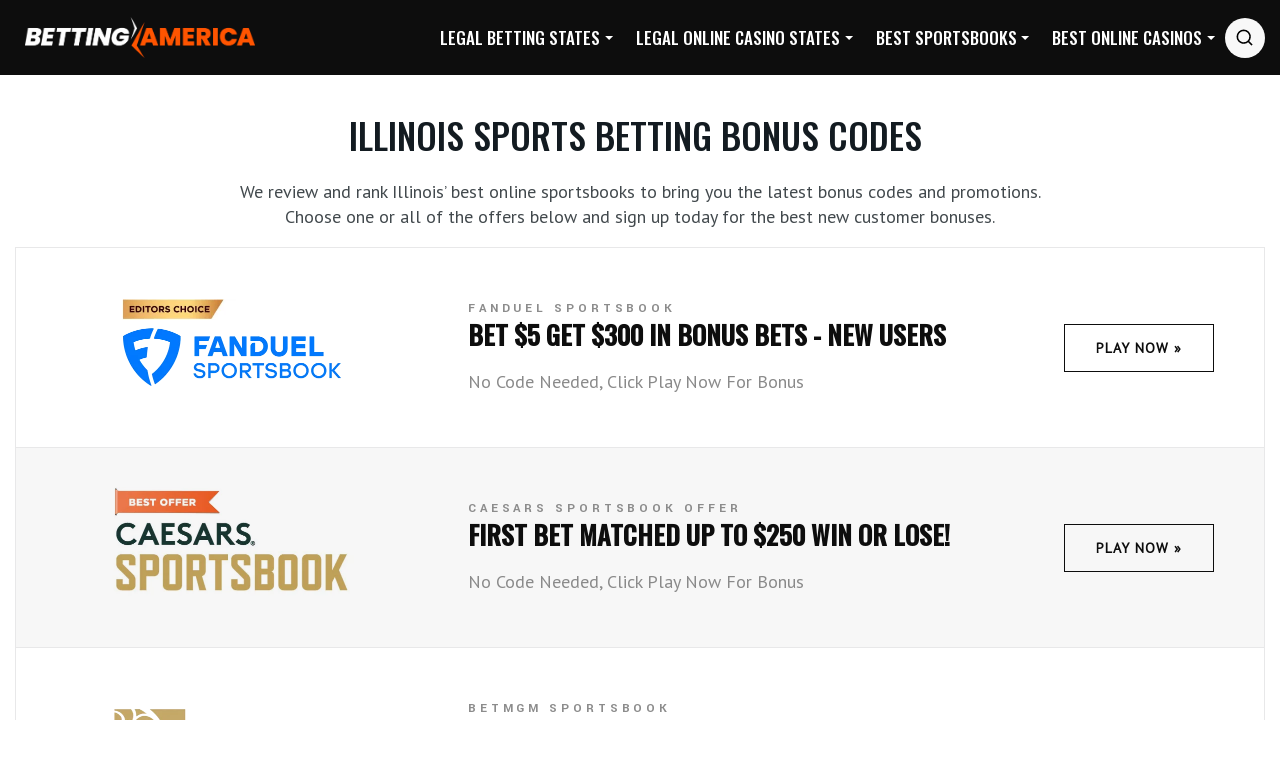

--- FILE ---
content_type: text/html; charset=UTF-8
request_url: https://bettingamerica.com/illinois-sports-betting-bonus-codes
body_size: 40583
content:
<!DOCTYPE html>
<html lang="en-US" xmlns:og="http://opengraphprotocol.org/schema/" xmlns:fb="http://www.facebook.com/2008/fbml" class="no-js">
<head>
<meta charset="UTF-8">
<meta name="viewport" content="width=device-width, initial-scale=1">
<!-- Google Tag Manager -->
<script>(function(w,d,s,l,i){w[l]=w[l]||[];w[l].push({'gtm.start':
new Date().getTime(),event:'gtm.js'});var f=d.getElementsByTagName(s)[0],
j=d.createElement(s),dl=l!='dataLayer'?'&l='+l:'';j.async=true;j.src=
'https://www.googletagmanager.com/gtm.js?id='+i+dl;f.parentNode.insertBefore(j,f);
})(window,document,'script','dataLayer','GTM-NTVNP43');</script>
<!-- End Google Tag Manager -->
<script type="text/javascript">WebFontConfig={google:{families:['PT Sans:n','Oswald:500','Yantramanav:700']}};!function(e){var t=e.createElement("script"),s=e.scripts[0];t.src="//ajax.googleapis.com/ajax/libs/webfont/1.6.26/webfont.js",t.async=!0,s.parentNode.insertBefore(t,s)}(document);</script><meta name='robots' content='index, follow, max-image-preview:large, max-snippet:-1, max-video-preview:-1' />

	<!-- This site is optimized with the Yoast SEO plugin v20.6 - https://yoast.com/wordpress/plugins/seo/ -->
	<title>Illinois Sports Betting Bonus Codes - Best IL Welcome Offers</title><style id="wpr-usedcss">html{line-height:1.65;-webkit-text-size-adjust:100%}*,::after,::before{box-sizing:border-box}body{margin:0}a{background-color:transparent}a,button{-webkit-tap-highlight-color:transparent}code{font-family:monospace,monospace;font-size:1em}small{font-size:80%}img{border-style:none}button,input,optgroup,select,textarea{font-family:inherit;font-size:100%;line-height:1.15;margin:0}button,input{overflow:visible}button,select{text-transform:none}[type=button],[type=submit],button{-webkit-appearance:button}[type=button]::-moz-focus-inner,[type=submit]::-moz-focus-inner,button::-moz-focus-inner{border-style:none;padding:0}[type=button]:-moz-focusring,[type=submit]:-moz-focusring,button:-moz-focusring{outline:0}fieldset{padding:.35em .75em .625em}legend{box-sizing:border-box;color:inherit;display:table;max-width:100%;padding:0;white-space:normal}progress{vertical-align:baseline}textarea{overflow:auto;line-height:1.7em}[type=checkbox],[type=radio]{box-sizing:border-box;padding:0}[type=number]::-webkit-inner-spin-button,[type=number]::-webkit-outer-spin-button{height:auto}[type=search]{-webkit-appearance:textfield;outline-offset:-2px}[type=search]::-webkit-search-decoration{-webkit-appearance:none}::-webkit-file-upload-button{-webkit-appearance:button;font:inherit}a,button,input{outline:0}template{display:none}[hidden]{display:none}a h5 a,h2,h2 a,h3,h3 a,h4,h5,h6,h6 a{font-family:Archivo;font-weight:700}.col-desktop-12,.col-desktop-3,.col-desktop-4,.col-mobile-12,.col-small-tablet-12,.col-small-tablet-6,.col-tablet-12,.col-tablet-6{position:relative;width:100%;padding-right:15px;padding-left:15px;min-width:0}.container{width:100%;max-width:1374px;display:flex;flex-direction:row;flex-wrap:wrap;padding-left:15px;padding-right:15px;margin:auto}.page-content-inner{padding-top:0}.page-content-inner p{display:block;width:100%}.page-content-inner.no_top_padding{padding-top:0}.vertical-centered{flex-direction:row;align-items:center}.footer_widgets_row_inner{flex-direction:row;margin:auto;padding-left:0;padding-right:0}.row-eq-height{display:-webkit-box;display:-webkit-flex;display:-ms-flexbox;display:flex;flex-wrap:wrap;clear:both}.button{display:inline-block;font-weight:700;line-height:1em;letter-spacing:-.4px;transition:all .3s}.button:hover{color:#333f48;transition:all .3s}.button.outline{position:relative;padding:16px 26px;border:1px solid #0d0d0d;overflow:hidden;color:#0d0d0d;background-color:transparent!important;text-transform:uppercase}.button.outline:before{content:attr(data-hover);background-color:#fe5900;border:1px solid #fe5900;color:#fff;width:100%;height:100%;position:absolute;top:0;left:0;display:flex;align-items:center;justify-content:center;transform:translateX(100%);transition:transform .3s;text-transform:uppercase}.button.outline:hover:before{transform:translateX(0);transition:transform .3s}.button.outline:hover{border-color:#fe5900;transition:all .3s;background-color:transparent!important}a{font-size:18px;line-height:1.44em}@media (max-width:479px){.col-mobile-12{flex:0 0 100%;max-width:100%}}@media (min-width:480px) and (max-width:767px){.col-small-tablet-12{flex:0 0 100%;max-width:100%}.col-small-tablet-6{flex:0 0 50%;max-width:50%}}@media (min-width:769px) and (max-width:1200px){.col-tablet-12{flex:0 0 100%;max-width:100%}.col-tablet-6{flex:0 0 50%;max-width:50%}}@media (min-width:1200px){.col-desktop-12{flex:0 0 100%;max-width:100%}.col-desktop-4{flex:0 0 33.33333333%;max-width:33.33333333%}.col-desktop-3{flex:0 0 25%;max-width:25%}}.site-grid{max-width:100%;box-sizing:border-box;display:flex;flex-direction:column;margin:auto;padding:0;position:relative}.site-grid{overflow:hidden}#footer{display:flex;flex-direction:column;justify-content:center;padding:0;margin:0}#footer a{text-decoration:none}#footer a:hover{color:#fe5900}#footer .widget a{font-size:16px;line-height:1.33px;letter-spacing:.1px;font-weight:400}footer#footer .copyright{background-color:#1a1a1a;border-top:0 solid #e8e8e9}#footer .copyright a,#footer .copyright_paragraph,footer#footer .copyright{font-weight:700;color:#b6b6b6}#footer .copyright_paragraph{font-weight:400}#footer .copyright ul{padding-left:0}#footer .copyright .container{align-items:center;padding-left:0;padding-right:0}#footer .copyright .menu a{padding:0;margin-right:40px;color:rgba(19,27,33,.8)}.socials-footer-container{text-align:right}.footer_social{display:inline-flex}.footer_social svg{display:block;font-size:16px}#footer .footer_social li.social_li a{padding-left:25px;padding-right:25px;color:#7c7c7c}#footer .footer_text2{display:flex;align-items:center;justify-content:center}#footer .footer_text2 img{margin-top:0;margin-bottom:0}.footer_widgets_row1 a,.footer_widgets_row1 img{display:block}.footer_widgets_row1 .footer_widgets_row_inner{align-items:center}.footer_1_1{padding:0;max-width:100%!important;flex:0 0 100%!important}.footer_insta{background-color:#f7f7f7}.footer_insta p{color:#8c8c8c!important;font-size:14px;line-height:28px;letter-spacing:.5em;font-weight:400;text-transform:uppercase;padding:34px 15px;text-align:center;margin:0}footer .footer_widgets_row1 .widget{margin:0}footer .widget .line{height:1px;width:50px}footer .footer_widgets_row1 .widget h4{display:block;text-align:right;font-size:21px;color:#333f48;letter-spacing:4px;text-transform:uppercase;font-weight:400}.footer_widgets_row2{padding-top:65px;padding-bottom:60px}.footer_widgets{display:flex;flex-direction:column;justify-content:center;padding-top:0;padding-bottom:0;background-color:#0d0d0d}.footer_widgets ul{list-style-type:square;list-style-position:inside}.footer_widgets ul li{color:rgba(255,255,255,.7);transition:color .3s;text-indent:-1.5em;padding-left:1em}.footer_widgets ul li:hover{color:#fe5900;transition:color .3s}.footer_widgets .widget-nav-menu{padding-left:0;padding-right:0}.footer_widgets .widget a{color:#b6b6b6}.copyright{display:flex;flex-direction:row;justify-content:center;padding:0;padding-top:20px}.copyright_paragraph{display:flex;flex-direction:row;align-items:center}.copyright_paragraph .center{margin:auto}.copyright_paragraph .left,.copyright_paragraph .right{display:flex;flex-direction:row;align-items:center}.copyright_paragraph .right{margin-left:auto}.copyright_paragraph a{margin:5px;padding:15px 10px}.copyright_paragraph a:first-child{padding-left:0;margin-left:0}.affiliates ul{justify-content:space-around}.screen-reader-text{border:0;clip:rect(1px,1px,1px,1px);clip-path:inset(50%);height:1px;margin:-1px;overflow:hidden;padding:0;position:absolute!important;width:1px;word-wrap:normal!important}.screen-reader-text:focus{background-color:#eee;clip:auto!important;clip-path:none;color:#444;display:block;font-size:1em;height:auto;left:5px;line-height:normal;padding:15px 23px 14px;text-decoration:none;top:5px;width:auto;z-index:100000}body{font-size:16px;line-height:1.625em;font-family:Roboto,-apple-system,BlinkMacSystemFont,"Segoe UI",Helvetica,Arial,sans-serif,"Apple Color Emoji","Segoe UI Emoji","Segoe UI Symbol"}h2{text-transform:uppercase;color:#0d0d0d;line-height:1.11em;letter-spacing:0;margin:25px 0;-ms-word-wrap:break-word;word-wrap:break-word}h2{font-size:36px}.home h2{font-size:54px}h3{font-size:42px;line-height:1.42em;letter-spacing:-.020em;margin:15px 0}h4{font-size:32px;line-height:1.25em;letter-spacing:-.020em;margin:15px 0}h5{font-size:24px;line-height:1.25em;letter-spacing:-.020em;margin:15px 0}h6{font-size:20px;line-height:1.35em;letter-spacing:-.020em;margin:15px 0}a{text-decoration:none;transition:color .2s;cursor:pointer}p{line-height:1.44em;font-size:18px}.small{font-size:14px;line-height:1.64em}ul{list-style-type:none;padding-left:0}strong{font-weight:700}img{max-width:100%;height:auto}table{border-collapse:collapse;width:100%}code{font-size:14px;line-height:1.33em}code{padding:5px 15px;display:inline-block}input[type=submit]{border:none;padding:14px 24px;transition:background .3s ease;cursor:pointer}input[type=email],input[type=number],input[type=password],input[type=search],input[type=text],input[type=url],textarea{padding:13px 24px;border-width:1px;border-style:solid;box-sizing:border-box;width:100%}.button,.button a,button{border:none;transition:all .3s ease;cursor:pointer;font-size:14px;font-weight:700;letter-spacing:.075em;padding:13px 26px;min-width:150px;text-align:center}button a{padding:20px 45px;color:#fff;display:block}button a:hover{color:#fff}select{width:100%;padding:15px 24px;border-style:solid;border-width:1px;-webkit-appearance:none;-moz-appearance:none;appearance:none;background:url([data-uri]) 95% center no-repeat rgba(255,255,255,0);font-size:14px;margin-bottom:20px}svg{display:inline-flex;align-self:center;width:1em;fill:currentColor}::placeholder{font-size:13px}::-webkit-input-placeholder{font-size:13px}::-moz-placeholder{font-size:13px}.page-content ul{list-style-type:square}.overlay::before{content:' ';opacity:0;transition:opacity .5s ease}.overlay.visible{opacity:1!important;position:fixed;top:0;height:100%;width:100%;z-index:300}.overlay.visible::before{position:absolute;left:0;top:-100px;width:100%;background:rgba(0,0,0,.8);z-index:3;opacity:1;height:calc(100% + 180px)}body{color:#131b21}.widget a,.widget h2,h2,h2 a,h3,h3 a,h4,h4 a,h5,h5 a,h6,h6 a{color:#131b21}p,ul{color:rgba(19,27,33,.8)}.mobile-trigger-inner,.mobile-trigger-inner::after,.mobile-trigger-inner::before,.mobile-trigger.is-active .mobile-trigger-inner,.mobile-trigger.is-active .mobile-trigger-inner::after,.mobile-trigger.is-active .mobile-trigger-inner::before,code{background-color:#fe5900}#sidebar .widget,.author-box,input[type=email],input[type=number],input[type=password],input[type=search],input[type=text],input[type=url],select,textarea{border-color:rgba(0,0,0,.12)}header#theme-header::after{background-color:rgba(14,22,56,.2)}ul.tags a{border-color:rgba(14,22,56,.3)}.search-trigger.mobile svg{fill:#0e1638}button,code,footer .widget a,footer .widget h2,footer .widget h3,footer .widget h4,footer .widget h5,footer .widget h6,footer#footer,input[type=submit]{color:#fff}.top-bar{background-color:#000}footer input[type=email],footer input[type=password],footer input[type=search],footer input[type=text],footer textarea{border-color:rgba(255,255,255,.1)}footer .widget{border-color:rgba(255,255,255,.2)}footer .widget p{color:rgba(255,255,255,.7);font-size:16px}.menu>.menu-item:hover>a,.menu>.menu-item>a:hover,.sub-menu a:hover,.widget a:hover,a,ul.tags a:hover{color:#fe5900}button,input[type=submit]{background-color:#fe5900}.widget .line{background-color:#fff}.tags a:hover{border-color:rgba(28,118,188,.4)}a:hover{color:#333f48}button:hover,input[type=submit]:hover{background-color:#333f48}body{background-color:#fff}header .searchform{box-shadow:-2px 1px 37.6px 2.4px rgba(0,0,0,.15)}#theme-header,.top-bar,.top-bar ul{display:flex;flex-direction:row;justify-content:flex-start}.entry-attachment{margin:50px auto}#theme-header::after{content:none;position:absolute;width:calc(100% - 140px);left:70px;bottom:0;height:1px}#theme-header.open::after{content:none}#theme-header .mobile-trigger{display:none}#theme-header .logo h2{font-size:12px;margin-top:0}@media (min-width:769px){#theme-header{width:100%;background-color:#0d0d0d}body.home #theme-header.normal{top:20px;position:absolute;max-width:1346px;left:0;right:0;margin:auto;background-color:transparent}#theme-header{z-index:3}#theme-header.sticky{position:fixed;top:0;left:0;width:100%;z-index:110;transform:translateY(0);transition:transform .3s}#theme-header.sticky.hidden{transform:translateY(-200px);transition:transform .3s;top:-99999px}#theme-header.sticky{z-index:300;padding:10px 20px;box-shadow:-2px 1px 37.6px 2.4px rgba(0,0,0,.2);background:#0d0d0d;max-width:100%}.sticky #primary>li>a{padding-top:10px;padding-bottom:10px}.sticky .logo img{max-height:65px;width:auto;padding:0}.search-trigger svg{fill:#000}}li.social_li a{padding:10px;margin:0 4px;display:block}.top-bar{padding:5px 0;z-index:10;position:absolute;width:100%;left:0;right:0;margin:auto;border-radius:5px 5px 0 0;top:0}.top-bar .container{justify-content:space-between;max-width:100%}.top-bar ul{display:flex;width:100%;margin:0;padding:0}.top-bar .left svg{fill:#fff;margin:0 5px;width:16px;height:16px}.top-bar li{font-size:14px;display:flex;position:relative}.top-bar li a{color:#727d8a;display:flex;align-items:center}.top-bar li a:hover{color:#fe5900}.top-bar li.left{margin-right:20px}.top-bar li.right{margin-left:15px}.top-bar img{align-self:center}.top-bar-lang.mobile{display:none}.top-bar-lang.desktop li:not(.separator){padding-left:13px;padding-right:13px}.top-bar-lang.desktop .current-lang a{font-weight:700}.header-menu{display:flex;flex-direction:row;align-items:center;margin-left:auto}.logo{margin:0}.logo .mobile{display:none}.logo img{display:block}.logo img{max-width:250px;padding:10px}.search-trigger:hover svg{opacity:.7}header .searchform{width:450px;position:absolute;right:0;visibility:hidden;opacity:0;transition:all .3s ease;z-index:301;transform:translateY(-15px);top:100%}header .searchform.active{opacity:1;visibility:visible;transform:translateY(0)}header .searchform input{padding:20px 24px;border:none;width:100%;border-radius:5px}.search-trigger{padding-left:0;background:#f8f8f8;padding:10px!important;border-radius:50%;width:40px;height:40px}.search-trigger.mobile{display:none}.searchform input[type=submit]{position:absolute;right:0;max-width:150px}#menu-item-search{position:relative}.search-form-holder{position:relative}.menu{line-height:1;margin:0;padding:0;width:100%;list-style:none;list-style-type:none;align-items:center}.menu li{display:inline-block;margin:0;text-align:left}.menu a{display:block;padding:4px 15px;position:relative}#primary>li>a{font-weight:700}.menu .sub-menu a{padding:0;position:relative}.sub-menu{padding:15px 0}.menu li.focus,.menu li:hover{position:static}.menu li.focus>.sub-menu,.menu li:hover>.sub-menu{opacity:1}.mobile-menu-icon:focus,.mobile-menu-icon:hover{background:#7f181b}.menu>li.menu-item-has-children>a:after{content:'';width:0;height:0;position:absolute;margin-left:10px;transform:rotate(-90deg);border-left:4px solid transparent;border-right:4px solid transparent;border-top:4px solid #fff;right:10px;top:calc(50% - 2px);margin:0;transform:rotate(0)}.menu>li.menu-item-has-children.focus>a:after,.menu>li.menu-item-has-children:hover>a:after{border-top:4px solid #fff}@media only screen and (min-width:1024px){.menu .sub-menu{padding:15px 0}}.breadcrumb{margin:0;padding-left:0;font-weight:300;text-align:center;width:100%;font-size:24px;color:#fff}.breadcrumb{margin:0;padding-left:0;font-weight:300;text-align:center;width:100%;font-size:24px;color:#fff;display:flex;align-items:center;justify-content:center}.breadcrumb::-webkit-scrollbar{display:none}.breadcrumb li a{color:#fff;white-space:nowrap}.breadcrumb li a:hover{color:#fe5900}ul.breadcrumb li{display:inline-block;vertical-align:middle;color:#fff;font-size:24px}#sidebar{padding-left:0;padding-top:0}#sidebar ul li{padding-top:10px;padding-bottom:10px}.post-content{position:relative}ul.tags li:before{content:none}.page-content ul,.post-content ul{list-style-type:none}.post-content ul{padding-left:15px}.post-content ul li{margin-bottom:2px}.post-content ul li{margin-bottom:6px}.page-content table,.post-content table{margin-bottom:40px}ul.tags{padding-left:0;clear:both}ul.tags li{display:inline-block;margin:0 8px 8px 0}ul.tags a{padding:2px 8px 4px;border-width:1px;border-style:solid;font-size:14px}#commentform{display:flex;flex-wrap:wrap;padding:20px;background:#fbfbfb;border:1px solid rgba(0,0,0,.15);margin-bottom:40px}.author-box{width:100%;margin:0 auto;text-align:center;padding:75px 30px 45px;border-width:1px;border-style:solid;position:relative;margin-top:70px}.author-box h3{font-weight:400;font-size:12px;letter-spacing:5px;text-transform:uppercase}.author-box h2{padding:0 0 10px;margin-top:10px;padding-bottom:0;margin-bottom:15px;font-size:36px}.author-box p{max-width:720px;margin:auto;margin-top:0;margin-bottom:30px}.author-box .author{position:absolute;left:50%;transform:translateX(-50%);top:-40px;width:80px;height:80px}.widget{margin-top:40px;position:relative}footer .widget{margin-top:30px}.widget:last-of-type{border:none;padding-bottom:0}.widget h2,.widget h3{font-size:30px;margin-bottom:10px;margin-top:0;display:inline-block;margin-top:10px;text-transform:uppercase}.widget .line{width:100px;height:4px;top:-18px;position:absolute;left:0}.widget table caption{padding-bottom:10px;text-align:left}.widget_media_image{padding-bottom:60px}#sidebar .widget:last-of-type{margin-bottom:50px}.wow_section{width:100%;margin:auto}.wow_row{display:flex;flex-direction:row;padding:0;flex-wrap:wrap;position:relative}.page-content-inner.container .wow_section>.container{width:auto}.col_has_bg{background-position:center;background-size:cover;background-repeat:no-repeat}.bg-pos-center-center{background-position:center center}.fancy_text~*{position:relative}.wow_html_editor ul{list-style-type:square;list-style-position:inside}.wow_html_editor ul li{color:rgba(19,27,33,.8);text-indent:-1.5em;padding-left:1em}.wow-space{width:100%}.scrollup{position:fixed;bottom:50px;right:100px;background-color:rgba(254,89,0,.7);font-size:18px;padding:10px;color:#fff;transition:background-color .3s;z-index:500;display:none}.scrollup.hide{display:none!important}.scrollup:hover{color:#fff;background-color:#fe5900;transition:background-color .3s}.scrollup svg{display:block}.betting_map .container{flex-wrap:nowrap}.fancy_text{position:absolute;display:block;width:100%;height:100%;top:0;left:0;visibility:hidden;z-index:0;display:flex;justify-content:center;top:-80px}.fancy_text .char-mask{display:inline-block;line-height:1em;font-family:Oswald;font-weight:700}.fancy_text .char-mask{opacity:0;-webkit-transform-style:preserve-3d;transform-style:preserve-3d;-webkit-transform:perspective(750px) rotateX(90deg);transform:perspective(750px) rotateX(90deg);-webkit-transform-origin:50% 40% 0;-ms-transform-origin:50% 40% 0;transform-origin:50% 40% 0;-webkit-transition:.53s cubic-bezier(.45,.05,.37,.93);-o-transition:.53s cubic-bezier(.45,.05,.37,.93);transition:.53s cubic-bezier(.45,.05,.37,.93);z-index:-1}.fancy_text .char-mask.char-show{opacity:1;-webkit-transform:rotateX(0) rotateY(0);transform:rotateX(0) rotateY(0)}.home .site-grid{overflow:hidden}.sportbook_bonuses{width:100%}article.bonus{display:flex;position:relative;cursor:pointer;max-width:100%;align-items:center;justify-content:space-between;padding:0;margin:0;border:none;border-radius:0;border-left:1px solid #e8e8e9;border-right:1px solid #e8e8e9;border-top:1px solid #e8e8e9;height:200px;background-color:#fff;overflow:hidden}article.bonus:before{content:"";position:absolute;width:4px;height:100%;top:0;left:0;background-color:#fe5900;transform:translateY(-100%);transition:transform .1s}article.bonus:hover:before{transform:translateY(0);transition:transform .3s}article.bonus:hover .sportsbook_bonus:before{transform:translateX(0)}article.bonus:hover .sportsbook_bonus{border-color:#fe5900}article.bonus:nth-child(2n){background-color:#f7f7f7}article.bonus:last-of-type{border-bottom:1px solid #e8e8e9}.sportsbook_bonus{margin:auto;margin-right:50px;background:0 0;text-transform:uppercase}.sportsbook_logo{flex:0 0 33%;text-align:center;margin-left:10px;margin-right:10px}.sportsbook_logo img{max-height:200px;flex-grow:1;max-width:300px;mix-blend-mode:multiply}article.bonus .info{padding:20px;flex-grow:1}article.bonus .info h4{color:#8c8c8c;font-family:Yantramanav,sans-serif;font-size:13px;line-height:1.1em;font-weight:500;letter-spacing:.3em;text-transform:uppercase;margin:0}article.bonus .info h5{font-family:Oswald,sans-serif;font-weight:600;text-transform:uppercase;color:#0d0d0d;font-size:26px;line-height:1.1em;letter-spacing:0;margin-top:5px}article.bonus .info p{margin-bottom:0;font-size:18px;color:#8a8a8a}#reply-title{font-size:34px;display:inline-flex;align-items:center;position:relative}#reply-title small{background-color:#d3d3d3;color:#fff;line-height:1em}#reply-title small a{color:#ff6767;font-size:20px;padding:11px;margin-left:10px}#reply-title a:hover{color:#fe5900;transition:color .3s}#commentform{display:none}.swiper-lazy{height:100%}#sbi_images{display:flex}.wow_sbi_item{flex:0 0 16.6666666666666%;-webkit-filter:brightness(100%);transition:all .3s ease;background-color:transparent;opacity:1}.wow_sbi_item:hover{-webkit-filter:brightness(100%);transition:all .3s ease;background-color:#000;opacity:.7}.wow_sbi_item_el{height:calc(100vw / 6)}.sbi-screenreader{text-indent:-9999px!important;display:block!important;width:0!important;height:0!important;line-height:0!important;text-align:left!important}.wow_sbi_item img{object-fit:cover;-webkit-filter:brightness(100%);transition:all .3s ease}.wow_sbi_item img:hover{-webkit-filter:brightness(70%);-webkit-transition:.3s;-moz-transition:.3s;-o-transition:.3s;-ms-transition:.3s;transition:all .3s ease}#primary>li:hover>.sub-menu,#primary>li>.sub-menu.focus,#primary>li>.sub-menu.submenu-toggle{max-height:calc(100vh - 150px)!important;overflow:auto!important}@media (max-width:769px){.swiper-button-next:after,.swiper-button-prev:after{font-size:25px}#primary>li:hover>.sub-menu,#primary>li>.sub-menu.focus,#primary>li>.sub-menu.submenu-toggle{max-height:calc(100vh - 300px)!important}}@media (min-width:1024px){#sidebar{border-color:rgba(14,22,56,.2)}#sidebar .widget:first-of-type{margin-top:0}}@media (max-width:1400px){#primary>li{margin-left:.5vw}ul#primary>.menu-item>a{font-size:17px}#primary>li:nth-last-of-type(2)>.sub-menu{left:auto!important;right:0!important}}@media (min-width:1401px){#primary>li>a{padding:20px;color:#242829}}@media (min-width:769px) and (max-width:1400px){#primary.menu>li{margin-left:5px;margin-right:5px}#primary>li>a{padding:2vw 1vw}.menu>li.menu-item-has-children>a:after{right:0}}@media (max-width:1200px){h2{font-size:40px}}@media (max-width:1024px){.betting_map .container{flex-direction:column}}@media (min-width:769px) and (max-width:992px){.header-menu{width:100%}#primary_nav{margin:auto}.sportsbook_logo img{max-height:170px;max-width:150px}}@media (min-width:769px) and (max-width:1185px){.header-menu,.logo{margin:auto}}@media (max-width:992px){.top-bar{padding:12px 0}.top-bar li.left{margin-right:20px}.top-bar li.right{margin-left:20px}.menu a{padding:4px 7px}#footer .copyright{font-size:16px}}@media (min-width:769px){#primary>li>a{color:#fff;text-transform:uppercase}#primary>li{position:relative;margin-left:8px;margin-right:8px}#primary>li:last-child{margin-right:0}#primary svg{width:19px;height:19px;position:relative;top:0}#primary>li:before{content:"";position:absolute;bottom:0;width:0;left:0;height:2px;background-color:#fff;opacity:0;transition:opacity .3s,width .3s}#primary>li:hover:before{opacity:1;transition:opacity .3s,width .3s;width:100%}#primary>#menu-item-search:hover:before{content:none}#primary>li>.sub-menu a{color:#fff;padding-left:0;padding-right:0}#primary>li>.sub-menu>li>.sub-menu a,#primary>li>.sub-menu>li>a{padding-top:6px;padding-bottom:6px;font-size:15px;min-width:200px}#primary>li>.sub-menu>li>.sub-menu a:hover{font-weight:700;color:#fff}#primary>li>.sub-menu a:hover{color:#fe5900}#primary>li>.sub-menu>li{padding-left:15px;padding-right:15px;width:100%}.menu a:focus,.menu a:hover{text-decoration:none}#primary>li .sub-menu{display:flex;flex-direction:column}#primary>li>.sub-menu{display:flex;flex-direction:column;justify-content:space-between;position:absolute;background-color:#242829;z-index:99;margin:0;padding-top:25px;padding-bottom:25px;left:0;opacity:0;transform:translateY(-9999px);width:auto;max-width:none;-webkit-transition:opacity .3s ease-in-out;-moz-transition:opacity .3s ease-in-out;-ms-transition:opacity .3s ease-in-out;-o-transition:opacity .3s ease-in-out;transition:opacity .3s ease-in-out}#primary>li:hover>.sub-menu,#primary>li>.sub-menu.focus,#primary>li>.sub-menu.submenu-toggle{opacity:1;transform:translateY(0);overflow:hidden}}@media (max-width:768px){#theme-header{border-radius:0}*{-webkit-tap-highlight-color:transparent}#sidebar{padding-right:0;display:none!important}#theme-header .mobile-trigger{display:block;background-color:transparent;text-align:right}#menu-item-search{display:none}.top-bar a span{display:none}.top-bar-lang.mobile{display:block}.top-bar-lang.desktop{display:none}.top-bar-lang .second a span{display:block}.top-bar-lang img{max-width:none}.top-bar-lang{position:relative}.top-bar-lang img{max-width:18px;margin-right:8px;border-radius:50%;transition:filter .3s;-webkit-transition:-webkit-filter .3s}.top-bar .second{background-color:#fff;border:1px solid #449fe5;padding:0;width:max-content;opacity:0;visibility:hidden;position:absolute;display:flex;flex-direction:column;top:0;transform:translateY(-20px);transition:all .3s;z-index:10}.top-bar .second a{color:#fe5900}.top-bar .second a:hover{text-decoration:underline}.top-bar .second.show{opacity:1;visibility:visible;transform:translateY(0);transition:all .3s}.logo{padding-top:10px;padding-bottom:10px}.logo img{max-width:28vw;width:100%}.primary_nav ul#primary{max-width:200px;width:100%;margin:auto;padding:15px 0}.primary_nav.open #primary{display:block}.primary_nav{position:fixed;background-color:#fff;top:0;right:0;width:100%;z-index:10;max-width:350px;transform:translateY(30px);opacity:0;visibility:hidden}.primary_nav.open{transform:translateX(0);transition:transform ease-in-out .2s;min-width:200px;max-width:250px;right:0;bottom:0;right:15px;opacity:1;visibility:visible;border-style:solid;border-width:1px;border-color:rgba(0,0,0,.15);background:#f6f6f6}ul#primary>.menu-item>a{font-size:16px;color:#131b21;line-height:1.6em;padding-left:0}ul#primary>.menu-item>a{padding-top:10px;padding-bottom:10px}.primary_nav>ul>li>ul>li a:active{color:#242829}.searchform{width:350px;position:absolute;right:0;visibility:hidden;opacity:0;transition:all .3s ease;z-index:7;transform:translateY(-15px);top:100%}#menu-item-search{position:static}header .searchform{width:350px}.sub-menu{background-color:#f7f7f7}.sub-menu a{color:#0077cf}.mobile-menu-icon,.primary_nav .menu li{display:block;width:100%}.menu .sub-menu li:first-child a{border-top:none}.menu>li>.sub-menu.submenu-toggle,.menu>li>.sub-menu.submenu-toggle>li>.sub-menu.submenu-toggle{position:relative;left:auto;opacity:1;outline:0}.menu>li>.sub-menu,.menu>li>.sub-menu>li>.sub-menu{margin:0;padding:0;padding-left:10px;left:-9999px;opacity:0;position:absolute;-webkit-transition:opacity .4s ease-in-out;-moz-transition:opacity .4s ease-in-out;-ms-transition:opacity .4s ease-in-out;-o-transition:opacity .4s ease-in-out;transition:opacity .4s ease-in-out;z-index:99}.menu .sub-menu{left:auto;opacity:1;position:relative;-webkit-transition:opacity .4s ease-in-out;-moz-transition:opacity .4s ease-in-out;-ms-transition:opacity .4s ease-in-out;-o-transition:opacity .4s ease-in-out;transition:opacity .4s ease-in-out;width:100%;z-index:99;margin:0}.primary_nav>ul>.menu-item-has-children>a,.primary_nav>ul>.menu-item-has-children>ul>.menu-item-has-children{position:relative}.menu .sub-menu li a,.menu .sub-menu li a:focus,.menu.responsive-menu .sub-menu li a:hover{position:relative;width:100%;font-size:16px;line-height:34px}.menu_arrow{position:absolute;right:0;transform:rotate(90deg)}.menu_arrow svg{width:20px;height:20px;color:#fe5900}.menu-item-has-children .menu-item-has-children .menu_arrow{margin-right:-4px;display:block;top:5px}.menu-item-has-children .menu-item-has-children .menu_arrow svg{width:14px;height:14px;margin:6px}#primary>li:last-of-type{border:none}#primary>li{outline:0;border-style:solid;border-width:0 0 1px;border-color:rgba(0,0,0,.15)}#theme-header.sticky{position:fixed;top:0;left:0;width:100%;z-index:110;border-bottom:1px solid #fe5900;transform:translateY(0);transition:transform .3s}#theme-header.sticky{z-index:301}#theme-header.sticky.hidden{transform:translateY(-200px);transition:transform .3s;top:-99999px}.sticky .logo img{max-height:55px;width:auto}.mobile-trigger{padding:15px;display:inline-block;position:relative;right:-15px;cursor:pointer;transition-property:opacity,filter;transition-duration:.15s;transition-timing-function:linear;font:inherit;color:inherit;text-transform:none;border:0;margin:0;line-height:0;overflow:visible}.mobile-trigger:hover{background:0 0}.mobile-trigger:hover{opacity:.7}.mobile-trigger.is-active:hover{opacity:.7}.mobile-trigger-box{width:30px;height:24px;display:inline-block;position:relative}.mobile-trigger-inner{display:block;top:50%;margin-top:-2px}.mobile-trigger-inner,.mobile-trigger-inner::after,.mobile-trigger-inner::before{width:30px;height:2px;position:absolute;transition-property:transform;transition-duration:.15s;transition-timing-function:ease}.mobile-trigger-inner::after,.mobile-trigger-inner::before{content:'';display:block}.mobile-trigger-inner::before{top:-10px}.mobile-trigger-inner::after{bottom:-10px}.mobile-trigger--slider .mobile-trigger-inner{top:2px}.mobile-trigger--slider .mobile-trigger-inner::before{top:10px;transition-property:transform,opacity;transition-timing-function:ease;transition-duration:.15s}.mobile-trigger--slider .mobile-trigger-inner::after{top:20px}.mobile-trigger--slider.is-active .mobile-trigger-inner{transform:translate3d(0,10px,0) rotate(45deg)}.mobile-trigger--slider.is-active .mobile-trigger-inner::before{transform:rotate(-45deg) translate3d(-5.71429px,-6px,0);opacity:0}.mobile-trigger--slider.is-active .mobile-trigger-inner::after{transform:translate3d(0,-20px,0) rotate(-90deg)}#theme-header{flex-wrap:wrap;position:relative;z-index:3}#theme-header.opened{z-index:301}#theme-header.hidden{display:none!important}#theme-header>div{position:relative}.top-bar{position:static;top:0;border-bottom:1px solid #606060}.copyright_paragraph .left{font-size:14px}.copyright_paragraph .left a{padding:0;margin:10px}.copyright_paragraph .right{margin-left:unset}.menu li.menu-item-has-children>a:after{content:none}.page-content-inner{padding-top:0}article.bonus .sportsbook_bonus{background-color:#fe5900!important;border-color:#fe5900;color:#fff}}@media (min-width:769px) and (max-width:1023px){h2{font-size:40px}.banner{height:500px!important}#theme-header{top:81px}}@media (max-width:768px){h2{font-size:32px}h3{font-size:21px}h6{font-size:17px}#footer .copyright .container{padding-left:15px;padding-right:15px}.search-trigger.mobile{display:block}.search-trigger.mobile svg{width:18px;height:18px;background:#f8f8f8;border-radius:50%}nav.nav{margin-right:20px}.author-box h2{font-size:24px}#primary>li:nth-last-of-type(2)>.sub-menu{left:-9999px!important;right:auto!important}#primary.menu.responsive-menu>li:nth-last-of-type(2)>.sub-menu.submenu-toggle{left:0!important;right:auto!important}header .searchform.active{width:100%;margin:0;padding:0}#theme-header{position:static;top:0;background-color:#000}.breadcrumb{font-size:16px}ul.breadcrumb li{font-size:16px}#reply-title{font-size:20px;line-height:27px}.scrollup{right:20px;bottom:27px}#sbi_images{flex-wrap:wrap}.wow_sbi_item{flex:0 0 50%}.wow_sbi_item_el{height:calc(100vw / 2)}.copyright .footer-menu,.copyright-text{padding-left:0;padding-right:0}#footer .copyright .menu a:last-child{margin-right:0}article.bonus{display:block;height:auto;width:370px;margin:auto;text-align:center;padding:20px}.sportsbook_bonus{margin:0}.sportsbook_logo img{display:block;margin:auto;max-width:250px}.sportsbook_logo{display:block;margin:auto}}@media (max-width:576px){.container{max-width:100%}}@media (max-width:480px){h4{font-size:24px}.top-bar li.left{margin:0}.top-bar .first_social{margin-left:auto}article{padding:15px}}@media all and (-ms-high-contrast:none),(-ms-high-contrast:active){#theme-header{display:block}#theme-header,.top-bar,.top-bar ul{justify-content:flex-start}.site-grid{overflow-x:hidden}.site-grid #primary>li>.sub-menu>li>.sub-menu a,.site-grid #primary>li>.sub-menu>li>a{min-width:250px}#footer .copyright{display:block}}.wow_html_editor ul{padding-left:25px!important}.wow_html_editor h2{margin-top:20px}.wow_html_editor h5{margin:30px 0 20px}body{--wp--preset--color--black:#000000;--wp--preset--color--cyan-bluish-gray:#abb8c3;--wp--preset--color--white:#ffffff;--wp--preset--color--pale-pink:#f78da7;--wp--preset--color--vivid-red:#cf2e2e;--wp--preset--color--luminous-vivid-orange:#ff6900;--wp--preset--color--luminous-vivid-amber:#fcb900;--wp--preset--color--light-green-cyan:#7bdcb5;--wp--preset--color--vivid-green-cyan:#00d084;--wp--preset--color--pale-cyan-blue:#8ed1fc;--wp--preset--color--vivid-cyan-blue:#0693e3;--wp--preset--color--vivid-purple:#9b51e0;--wp--preset--gradient--vivid-cyan-blue-to-vivid-purple:linear-gradient(135deg,rgba(6, 147, 227, 1) 0%,rgb(155, 81, 224) 100%);--wp--preset--gradient--light-green-cyan-to-vivid-green-cyan:linear-gradient(135deg,rgb(122, 220, 180) 0%,rgb(0, 208, 130) 100%);--wp--preset--gradient--luminous-vivid-amber-to-luminous-vivid-orange:linear-gradient(135deg,rgba(252, 185, 0, 1) 0%,rgba(255, 105, 0, 1) 100%);--wp--preset--gradient--luminous-vivid-orange-to-vivid-red:linear-gradient(135deg,rgba(255, 105, 0, 1) 0%,rgb(207, 46, 46) 100%);--wp--preset--gradient--very-light-gray-to-cyan-bluish-gray:linear-gradient(135deg,rgb(238, 238, 238) 0%,rgb(169, 184, 195) 100%);--wp--preset--gradient--cool-to-warm-spectrum:linear-gradient(135deg,rgb(74, 234, 220) 0%,rgb(151, 120, 209) 20%,rgb(207, 42, 186) 40%,rgb(238, 44, 130) 60%,rgb(251, 105, 98) 80%,rgb(254, 248, 76) 100%);--wp--preset--gradient--blush-light-purple:linear-gradient(135deg,rgb(255, 206, 236) 0%,rgb(152, 150, 240) 100%);--wp--preset--gradient--blush-bordeaux:linear-gradient(135deg,rgb(254, 205, 165) 0%,rgb(254, 45, 45) 50%,rgb(107, 0, 62) 100%);--wp--preset--gradient--luminous-dusk:linear-gradient(135deg,rgb(255, 203, 112) 0%,rgb(199, 81, 192) 50%,rgb(65, 88, 208) 100%);--wp--preset--gradient--pale-ocean:linear-gradient(135deg,rgb(255, 245, 203) 0%,rgb(182, 227, 212) 50%,rgb(51, 167, 181) 100%);--wp--preset--gradient--electric-grass:linear-gradient(135deg,rgb(202, 248, 128) 0%,rgb(113, 206, 126) 100%);--wp--preset--gradient--midnight:linear-gradient(135deg,rgb(2, 3, 129) 0%,rgb(40, 116, 252) 100%);--wp--preset--duotone--dark-grayscale:url('#wp-duotone-dark-grayscale');--wp--preset--duotone--grayscale:url('#wp-duotone-grayscale');--wp--preset--duotone--purple-yellow:url('#wp-duotone-purple-yellow');--wp--preset--duotone--blue-red:url('#wp-duotone-blue-red');--wp--preset--duotone--midnight:url('#wp-duotone-midnight');--wp--preset--duotone--magenta-yellow:url('#wp-duotone-magenta-yellow');--wp--preset--duotone--purple-green:url('#wp-duotone-purple-green');--wp--preset--duotone--blue-orange:url('#wp-duotone-blue-orange');--wp--preset--font-size--small:13px;--wp--preset--font-size--medium:20px;--wp--preset--font-size--large:36px;--wp--preset--font-size--x-large:42px}[data-accordion] [data-content]{overflow:hidden;max-height:0}[data-accordion]{line-height:auto}[data-content]>*,[data-control]{padding:5px}[data-content] [data-accordion]{border:0;padding:0}[data-accordion] [data-control]{position:relative;padding-right:40px}[data-accordion]>[data-control]:after{content:"";position:absolute;right:10px;top:12px;font-size:25px;font-weight:200;color:#444;height:15px;width:24px;background:url('https://bettingamerica.com/wp-content/plugins/sp-faq/assets/images/down.png') right 0 no-repeat;background-size:50%}[data-accordion].open>[data-control]:after{-webkit-transform:rotate(-180deg);-ms-transform:rotate(-180deg);transform:rotate(-180deg);background:url('https://bettingamerica.com/wp-content/plugins/sp-faq/assets/images/down.png') right 0 no-repeat;background-size:50%;position:absolute;right:0!important;top:5px!important;font-size:25px;font-weight:200;color:#444;height:15px;width:24px}#footer .copyright .menu a:hover,#footer .title,#footer a:hover,#primary>li:hover>a,.breadcrumb li a:hover,.button,.menu>.menu-item:hover>a,.menu>.menu-item>a:hover,.menu_arrow svg,.sub-menu a:hover,.top-bar .second a,.top-bar li a:hover,.widget a:hover,a,ul.tags a:hover{color:#0d0d0d}.top-bar .left svg,button,code,input[type=submit]{background-color:#fe5900}ul.tags a{border-color:rgba(13,13,13,.4)}footer#footer article:hover{border-color:#0d0d0d}@media (max-width:768px){.sub-menu a{color:#0d0d0d}.logo img{max-width:230px;width:100%;max-height:unset}.sticky .logo img{padding:0}#theme-header .mobile-trigger{min-width:unset}#theme-header,#theme-header.hidden{position:fixed;width:100%;height:62px;overflow:hidden}#theme-header.hidden{height:0}.search-trigger.mobile{display:none}div#content{margin-top:58px}.logo img{padding:0}}.widget h3{font-size:24px}div#sbi_images{overflow:hidden}body{font-family:"PT Sans";font-weight:400}#primary>li>a,a h5 a,h2,h2 a,h3,h3 a,h4,h5,h6,h6 a{font-family:Oswald;font-weight:500}#sb_instagram{width:100%;margin:0 auto;padding:0;-webkit-box-sizing:border-box;-moz-box-sizing:border-box;box-sizing:border-box}#sb_instagram:after{content:"";display:table;clear:both}#sb_instagram.sbi_fixed_height{overflow:hidden;overflow-y:auto;-webkit-box-sizing:border-box;-moz-box-sizing:border-box;box-sizing:border-box}#sb_instagram #sbi_images{-webkit-box-sizing:border-box;-moz-box-sizing:border-box;box-sizing:border-box}#sb_instagram .sbi_header_link{-webkit-box-shadow:none;box-shadow:none}#sb_instagram .sbi_header_link:hover{border:none}#sb_instagram #sbi_images .sbi_item{display:inline-block;width:100%;vertical-align:top;zoom:1;margin:0!important;text-decoration:none;opacity:1;overflow:hidden;-webkit-box-sizing:border-box;-moz-box-sizing:border-box;box-sizing:border-box;-webkit-transition:.5s;-moz-transition:.5s;-o-transition:.5s;transition:all .5s ease}#sb_instagram #sbi_images .sbi_item.sbi_transition{opacity:0}#sb_instagram #sbi_images{display:grid;width:100%;padding:12px 0}#sb_instagram.sbi_col_1 #sbi_images{grid-template-columns:repeat(1,1fr)}#sb_instagram.sbi_col_2 #sbi_images{grid-template-columns:repeat(2,1fr)}#sb_instagram.sbi_col_3 #sbi_images{grid-template-columns:repeat(3,1fr)}#sb_instagram.sbi_col_4 #sbi_images{grid-template-columns:repeat(4,1fr)}#sb_instagram.sbi_col_5 #sbi_images{grid-template-columns:repeat(5,1fr)}#sb_instagram.sbi_col_6 #sbi_images{grid-template-columns:repeat(6,1fr)}#sb_instagram.sbi_col_7 #sbi_images{grid-template-columns:repeat(7,1fr)}#sb_instagram.sbi_col_8 #sbi_images{grid-template-columns:repeat(8,1fr)}#sb_instagram.sbi_col_9 #sbi_images{grid-template-columns:repeat(9,1fr)}#sb_instagram.sbi_col_10 #sbi_images{grid-template-columns:repeat(10,1fr)}#sb_instagram.sbi_col_1.sbi_disable_mobile #sbi_images{grid-template-columns:repeat(1,1fr)}#sb_instagram.sbi_col_2.sbi_disable_mobile #sbi_images{grid-template-columns:repeat(2,1fr)}#sb_instagram.sbi_col_3.sbi_disable_mobile #sbi_images{grid-template-columns:repeat(3,1fr)}#sb_instagram.sbi_col_4.sbi_disable_mobile #sbi_images{grid-template-columns:repeat(4,1fr)}#sb_instagram.sbi_col_5.sbi_disable_mobile #sbi_images{grid-template-columns:repeat(5,1fr)}#sb_instagram.sbi_col_6.sbi_disable_mobile #sbi_images{grid-template-columns:repeat(6,1fr)}#sb_instagram.sbi_col_7.sbi_disable_mobile #sbi_images{grid-template-columns:repeat(7,1fr)}#sb_instagram.sbi_col_8.sbi_disable_mobile #sbi_images{grid-template-columns:repeat(8,1fr)}#sb_instagram.sbi_col_9.sbi_disable_mobile #sbi_images{grid-template-columns:repeat(9,1fr)}#sb_instagram.sbi_col_10.sbi_disable_mobile #sbi_images{grid-template-columns:repeat(10,1fr)}#sb_instagram .sbi_photo_wrap{position:relative}#sb_instagram .sbi_photo{display:block;text-decoration:none}#sb_instagram .sbi_photo img{width:100%;height:inherit;object-fit:cover;scale:1;transition:-webkit-transform .5s ease-in-out;transition:transform .5s ease-in-out;transition:transform .5s ease-in-out,-webkit-transform .5s ease-in-out;vertical-align:middle}#sb_instagram .sbi_no_js img{display:none}#sb_instagram a,#sb_instagram a:active,#sb_instagram a:focus,#sb_instagram a:hover{outline:0}#sb_instagram img{display:block;padding:0!important;margin:0!important;max-width:100%!important;opacity:1!important}#sb_instagram .sbi_link{display:none;position:absolute;bottom:0;right:0;width:100%;padding:10px 0;background:rgba(0,0,0,.5);text-align:center;color:#fff;font-size:12px;line-height:1.1}#sb_instagram .sbi_link a{padding:0 6px;text-decoration:none;color:#fff;font-size:12px;line-height:1.1;display:inline-block;vertical-align:top;zoom:1}#sb_instagram .sbi_link .sbi_lightbox_link{padding-bottom:5px}#sb_instagram .sbi_link a:focus,#sb_instagram .sbi_link a:hover{text-decoration:underline}#sb_instagram .sbi_photo_wrap:focus .sbi_link,#sb_instagram .sbi_photo_wrap:hover .sbi_link{display:block}#sb_instagram svg:not(:root).svg-inline--fa{height:1em;display:inline-block}#sb_instagram .sbi_type_carousel .sbi_playbtn,#sb_instagram .sbi_type_carousel .svg-inline--fa.fa-play,#sb_instagram .sbi_type_video .sbi_playbtn,#sb_instagram .sbi_type_video .svg-inline--fa.fa-play,.sbi_type_carousel .fa-clone{display:block!important;position:absolute;z-index:1;color:#fff;color:rgba(255,255,255,.9);font-style:normal!important;text-shadow:0 0 8px rgba(0,0,0,.8)}#sb_instagram .sbi_type_carousel .sbi_playbtn,#sb_instagram .sbi_type_video .sbi_playbtn{z-index:2;top:50%;left:50%;margin-top:-24px;margin-left:-19px;padding:0;font-size:48px}#sb_instagram .sbi_type_carousel .fa-clone{right:12px;top:12px;font-size:24px;text-shadow:0 0 8px rgba(0,0,0,.3)}#sb_instagram .sbi_type_carousel .svg-inline--fa.fa-play,#sb_instagram .sbi_type_video .svg-inline--fa.fa-play,.sbi_type_carousel svg.fa-clone{-webkit-filter:drop-shadow(0px 0px 2px rgba(0,0,0,.4));filter:drop-shadow( 0px 0px 2px rgba(0, 0, 0, .4))}#sb_instagram .sbi_loader{width:20px;height:20px;position:relative;top:50%;left:50%;margin:-10px 0 0 -10px;background-color:#000;background-color:rgba(0,0,0,.5);border-radius:100%;-webkit-animation:1s ease-in-out infinite sbi-sk-scaleout;animation:1s ease-in-out infinite sbi-sk-scaleout}#sb_instagram br{display:none}#sbi_load p{display:inline;padding:0;margin:0}#sb_instagram #sbi_load .sbi_loader{position:absolute;margin-top:-11px;background-color:#fff;opacity:1}@-webkit-keyframes sbi-sk-scaleout{0%{-webkit-transform:scale(0)}100%{-webkit-transform:scale(1);opacity:0}}@keyframes sbi-sk-scaleout{0%{-webkit-transform:scale(0);-ms-transform:scale(0);transform:scale(0)}100%{-webkit-transform:scale(1);-ms-transform:scale(1);transform:scale(1);opacity:0}}#sb_instagram .fa-spin,#sbi_lightbox .fa-spin{-webkit-animation:2s linear infinite fa-spin;animation:2s linear infinite fa-spin}#sb_instagram .fa-pulse,#sbi_lightbox .fa-pulse{-webkit-animation:1s steps(8) infinite fa-spin;animation:1s steps(8) infinite fa-spin}@-webkit-keyframes fa-spin{0%{-webkit-transform:rotate(0);transform:rotate(0)}100%{-webkit-transform:rotate(359deg);transform:rotate(359deg)}}@keyframes fa-spin{0%{-webkit-transform:rotate(0);transform:rotate(0)}100%{-webkit-transform:rotate(359deg);transform:rotate(359deg)}}.sbi-screenreader{text-indent:-9999px!important;display:block!important;width:0!important;height:0!important;line-height:0!important;text-align:left!important;overflow:hidden!important}#sb_instagram .sb_instagram_header,.sb_instagram_header{overflow:hidden;position:relative;-webkit-box-sizing:border-box;-moz-box-sizing:border-box;box-sizing:border-box;padding:12px 0}#sb_instagram .sb_instagram_header a,.sb_instagram_header a{text-decoration:none;transition:color .5s ease}.sb_instagram_header.sbi_header_outside{float:none;margin-left:auto!important;margin-right:auto!important;display:flex}.sbi_no_avatar .sbi_header_img{background:#333;color:#fff;width:50px;height:50px;position:relative}.sb_instagram_header .sbi_header_hashtag_icon{opacity:0;position:absolute;width:100%;top:0;bottom:0;left:0;text-align:center;color:#fff;background:rgba(0,0,0,.75)}.sbi_no_avatar .sbi_header_hashtag_icon{display:block;color:#fff;opacity:.9;-webkit-transition:background .6s linear,color .6s linear;-moz-transition:background .6s linear,color .6s linear;-o-transition:background .6s linear,color .6s linear;transition:background .6s linear,color .6s linear}.sbi_no_avatar:hover .sbi_header_hashtag_icon{display:block;opacity:1;-webkit-transition:background .2s linear,color .2s linear;-moz-transition:background .2s linear,color .2s linear;-o-transition:background .2s linear,color .2s linear;transition:background .2s linear,color .2s linear}@media all and (min-width:480px){#sb_instagram .sb_instagram_header.sbi_medium .sbi_header_img,.sb_instagram_header.sbi_medium .sbi_header_img{width:80px;height:80px;border-radius:50%}#sb_instagram .sb_instagram_header.sbi_medium .sbi_header_img img,.sb_instagram_header.sbi_medium .sbi_header_img img{width:80px;height:80px;border-radius:50%}#sb_instagram .sb_instagram_header.sbi_medium .sbi_header_text h3,.sb_instagram_header.sbi_medium .sbi_header_text h3{font-size:20px}#sb_instagram .sb_instagram_header.sbi_medium .sbi_header_text .sbi_bio,#sb_instagram .sb_instagram_header.sbi_medium .sbi_header_text .sbi_bio_info,.sb_instagram_header.sbi_medium .sbi_header_text .sbi_bio,.sb_instagram_header.sbi_medium .sbi_header_text .sbi_bio_info{font-size:14px}#sb_instagram .sb_instagram_header.sbi_medium .sbi_header_text .sbi_bio,#sb_instagram .sb_instagram_header.sbi_medium .sbi_header_text .sbi_bio_info,#sb_instagram .sb_instagram_header.sbi_medium .sbi_header_text h3,.sb_instagram_header.sbi_medium .sbi_header_text .sbi_bio,.sb_instagram_header.sbi_medium .sbi_header_text .sbi_bio_info,.sb_instagram_header.sbi_medium .sbi_header_text h3{line-height:1.4}#sb_instagram .sb_instagram_header.sbi_large .sbi_header_img,.sb_instagram_header.sbi_large .sbi_header_img{width:120px;height:120px;border-radius:50%}#sb_instagram .sb_instagram_header.sbi_large .sbi_header_img img,.sb_instagram_header.sbi_large .sbi_header_img img{width:120px;height:120px;border-radius:50%}#sb_instagram .sb_instagram_header.sbi_large .sbi_header_text h3,.sb_instagram_header.sbi_large .sbi_header_text h3{font-size:28px}#sb_instagram .sb_instagram_header.sbi_large .sbi_header_text .sbi_bio,#sb_instagram .sb_instagram_header.sbi_large .sbi_header_text .sbi_bio_info,.sb_instagram_header.sbi_large .sbi_header_text .sbi_bio,.sb_instagram_header.sbi_large .sbi_header_text .sbi_bio_info{font-size:16px}}#sb_instagram .sb_instagram_header .sbi_header_img,.sb_instagram_header .sbi_header_img{position:relative;width:50px;height:50px;overflow:hidden;-moz-border-radius:40px;-webkit-border-radius:40px;border-radius:50%}#sb_instagram .sb_instagram_header .sbi_header_img_hover,.sb_instagram_header .sbi_header_img_hover{opacity:0;position:absolute;width:100%;top:0;bottom:0;left:0;text-align:center;color:#fff;background:rgba(0,0,0,.75)}#sb_instagram .sb_instagram_header .sbi_header_hashtag_icon .sbi_new_logo,#sb_instagram .sb_instagram_header .sbi_header_img_hover .sbi_new_logo,.sb_instagram_header .sbi_header_hashtag_icon .sbi_new_logo,.sb_instagram_header .sbi_header_img_hover .sbi_new_logo{position:absolute;top:50%;left:50%;margin-top:-12px;margin-left:-12px;width:24px;height:24px;font-size:24px}#sb_instagram .sb_instagram_header.sbi_medium .sbi_header_hashtag_icon .sbi_new_logo,.sb_instagram_header.sbi_medium .sbi_header_hashtag_icon .sbi_new_logo{margin-top:-18px;margin-left:-18px;width:36px;height:36px;font-size:36px}#sb_instagram .sb_instagram_header.sbi_large .sbi_header_hashtag_icon .sbi_new_logo,.sb_instagram_header.sbi_large .sbi_header_hashtag_icon .sbi_new_logo{margin-top:-24px;margin-left:-24px;width:48px;height:48px;font-size:48px}#sb_instagram .sb_instagram_header .sbi_header_img_hover i{overflow:hidden}#sb_instagram .sb_instagram_header .sbi_header_img_hover,.sb_instagram_header .sbi_header_img_hover{z-index:2;transition:opacity .4s ease-in-out}#sb_instagram .sb_instagram_header .sbi_fade_in,.sb_instagram_header .sbi_fade_in{opacity:1;transition:opacity .2s ease-in-out}#sb_instagram .sb_instagram_header a:focus .sbi_header_img_hover,#sb_instagram .sb_instagram_header a:hover .sbi_header_img_hover,.sb_instagram_header a:focus .sbi_header_img_hover,.sb_instagram_header a:hover .sbi_header_img_hover{opacity:1}#sb_instagram .sb_instagram_header .sbi_header_text,.sb_instagram_header .sbi_header_text{display:flex;gap:20px;justify-content:flex-start;align-items:center}#sb_instagram .sb_instagram_header.sbi_large .sbi_feedtheme_header_text,.sb_instagram_header.sbi_large .sbi_feedtheme_header_text{gap:8px}.sb_instagram_header.sbi_medium .sbi_feedtheme_header_text{gap:4px}.sbi_feedtheme_header_text{display:flex;justify-content:flex-start;align-items:flex-start;flex:1;flex-direction:column;gap:4px}#sb_instagram .sb_instagram_header a,.sb_instagram_header a{text-decoration:none}#sb_instagram .sb_instagram_header h3,.sb_instagram_header h3{font-size:16px;line-height:1.3;margin:0;padding:0}#sb_instagram .sb_instagram_header p,.sb_instagram_header p{font-size:13px;line-height:1.3;margin:0;padding:0}#sb_instagram p:empty{display:none}#sb_instagram .sb_instagram_header .sbi_header_text img.emoji,.sb_instagram_header .sbi_header_text img.emoji{margin-right:3px!important}#sb_instagram .sb_instagram_header .sbi_header_text.sbi_no_bio .sbi_bio_info,.sb_instagram_header .sbi_header_text.sbi_no_bio .sbi_bio_info{clear:both}#sb_instagram #sbi_load{float:left;clear:both;width:100%;text-align:center}#sb_instagram #sbi_load .fa-spinner{display:none;position:absolute;top:50%;left:50%;margin:-8px 0 0 -7px;font-size:15px}#sb_instagram #sbi_load{opacity:1;transition:all .5s ease-in}#sb_instagram .sbi_load_btn .sbi_btn_text,#sb_instagram .sbi_load_btn .sbi_loader{opacity:1;transition:all .1s ease-in}#sb_instagram .sbi_hidden{opacity:0!important}#sb_instagram #sbi_load .sbi_load_btn,#sb_instagram .sbi_follow_btn a{display:inline-block;vertical-align:top;zoom:1;padding:7px 14px;margin:5px auto 0;background:#333;border:none;color:#fff;text-decoration:none;font-size:13px;line-height:1.5;-moz-border-radius:4px;-webkit-border-radius:4px;border-radius:4px;-webkit-box-sizing:border-box;-moz-box-sizing:border-box;box-sizing:border-box}#sb_instagram #sbi_load .sbi_load_btn{position:relative}#sb_instagram .sbi_follow_btn{display:inline-block;vertical-align:top;zoom:1;text-align:center}#sb_instagram .sbi_follow_btn.sbi_top{display:block;margin-bottom:5px}#sb_instagram .sbi_follow_btn a{background:#408bd1;color:#fff}#sb_instagram #sbi_load .sbi_load_btn,#sb_instagram .sbi_follow_btn a{transition:all .1s ease-in}#sb_instagram #sbi_load .sbi_load_btn:hover{outline:0;box-shadow:inset 0 0 20px 20px rgba(255,255,255,.25)}#sb_instagram .sbi_follow_btn a:focus,#sb_instagram .sbi_follow_btn a:hover{outline:0;box-shadow:inset 0 0 10px 20px #359dff}#sb_instagram #sbi_load .sbi_load_btn:active,#sb_instagram .sbi_follow_btn a:active{box-shadow:inset 0 0 10px 20px rgba(0,0,0,.3)}#sb_instagram .sbi_follow_btn .fa,#sb_instagram .sbi_follow_btn svg{margin-bottom:-1px;margin-right:7px;font-size:15px}#sb_instagram .sbi_follow_btn svg{vertical-align:-.125em}#sb_instagram #sbi_load .sbi_follow_btn{margin-left:5px}#sb_instagram .sb_instagram_error{width:100%;text-align:center;line-height:1.4}#sbi_mod_error{display:none;border:1px solid #ddd;background:#eee;color:#333;margin:10px 0 0;padding:10px 15px;font-size:13px;text-align:center;clear:both;-moz-border-radius:4px;-webkit-border-radius:4px;border-radius:4px}#sbi_mod_error br{display:initial!important}#sbi_mod_error p{padding:5px 0!important;margin:0!important;line-height:1.3!important}#sbi_mod_error ol,#sbi_mod_error ul{padding:5px 0 5px 20px!important;margin:0!important}#sbi_mod_error li{padding:1px 0!important;margin:0!important}#sbi_mod_error span{font-size:12px}#sb_instagram.sbi_medium .sbi_photo_wrap .svg-inline--fa.fa-play,#sb_instagram.sbi_medium .sbi_playbtn{margin-top:-12px;margin-left:-9px;font-size:23px}#sb_instagram.sbi_medium .sbi_type_carousel .sbi_photo_wrap .fa-clone{right:8px;top:8px;font-size:18px}#sb_instagram.sbi_small .sbi_photo_wrap .svg-inline--fa.fa-play,#sb_instagram.sbi_small .sbi_playbtn{margin-top:-9px;margin-left:-7px;font-size:18px}#sb_instagram.sbi_small .sbi_type_carousel .sbi_photo_wrap .fa-clone{right:5px;top:5px;font-size:12px}@media all and (max-width:640px){#sb_instagram.sbi_col_3 #sbi_images,#sb_instagram.sbi_col_4 #sbi_images,#sb_instagram.sbi_col_5 #sbi_images,#sb_instagram.sbi_col_6 #sbi_images{grid-template-columns:repeat(2,1fr)}#sb_instagram.sbi_col_10 #sbi_images,#sb_instagram.sbi_col_7 #sbi_images,#sb_instagram.sbi_col_8 #sbi_images,#sb_instagram.sbi_col_9 #sbi_images{grid-template-columns:repeat(4,1fr)}#sb_instagram.sbi_width_resp{width:100%!important}}#sb_instagram.sbi_no_js #sbi_images .sbi_item .sbi_photo_wrap{box-sizing:border-box;position:relative;overflow:hidden}#sb_instagram.sbi_no_js #sbi_images .sbi_item .sbi_photo_wrap:before{content:"";display:block;padding-top:100%;z-index:-300}#sb_instagram.sbi_no_js #sbi_images .sbi_item .sbi_photo{position:absolute;top:0;left:0;bottom:0;right:0}#sb_instagram.sbi_no_js #sbi_images .sbi_item.sbi_transition{opacity:1}#sb_instagram.sbi_no_js .sbi_load_btn,#sb_instagram.sbi_no_js .sbi_photo img{display:none}#sb_instagram #sbi_images .sbi_js_load_disabled .sbi_imgLiquid_ready.sbi_photo,#sb_instagram #sbi_images .sbi_no_js_customizer .sbi_imgLiquid_ready.sbi_photo{padding-bottom:0!important}#sb_instagram #sbi_mod_error .sb_frontend_btn{display:inline-block;padding:6px 10px;background:#ddd;background:rgba(0,0,0,.1);text-decoration:none;border-radius:5px;margin-top:10px;color:#444}#sb_instagram #sbi_mod_error .sb_frontend_btn:hover{background:#ccc;background:rgba(0,0,0,.15)}#sb_instagram #sbi_mod_error .sb_frontend_btn .fa{margin-right:2px}#sb_instagram.sbi_palette_dark,#sbi_lightbox.sbi_palette_dark_lightbox .sbi_lb-outerContainer .sbi_lb-dataContainer,#sbi_lightbox.sbi_palette_dark_lightbox .sbi_lightbox_tooltip,#sbi_lightbox.sbi_palette_dark_lightbox .sbi_share_close,.sbi_header_outside.sbi_header_palette_dark{background-color:rgba(0,0,0,.85);color:rgba(255,255,255,.75)}#sb_instagram.sbi_palette_dark .sbi_caption,#sbi_lightbox.sbi_lb-comments-enabled.sbi_palette_dark_lightbox .sbi_lb-commentBox p,#sbi_lightbox.sbi_palette_dark_lightbox .sbi_lb-outerContainer .sbi_lb-dataContainer .sbi_lb-details .sbi_lb-caption,#sbi_lightbox.sbi_palette_dark_lightbox .sbi_lb-outerContainer .sbi_lb-dataContainer .sbi_lb-number,.sbi_header_palette_dark{color:rgba(255,255,255,.75)}#sb_instagram.sbi_palette_dark .sbi_meta,.sbi_header_palette_dark .sbi_bio{color:rgba(255,255,255,.75)}#sb_instagram.sbi_palette_dark .sbi_expand a,#sbi_lightbox.sbi_lb-comments-enabled.sbi_palette_dark_lightbox .sbi_lb-commentBox .sbi_lb-commenter,#sbi_lightbox.sbi_palette_dark_lightbox .sbi_lb-outerContainer .sbi_lb-dataContainer .sbi_lb-details a,#sbi_lightbox.sbi_palette_dark_lightbox .sbi_lb-outerContainer .sbi_lb-dataContainer .sbi_lb-details a p,.sbi_header_palette_dark a{color:#fff}#sb_instagram.sbi_palette_light,#sbi_lightbox.sbi_palette_light_lightbox .sbi_lb-outerContainer .sbi_lb-dataContainer,#sbi_lightbox.sbi_palette_light_lightbox .sbi_lightbox_tooltip,#sbi_lightbox.sbi_palette_light_lightbox .sbi_share_close,.sbi_header_outside.sbi_header_palette_light{color:rgba(0,0,0,.85);background-color:rgba(255,255,255,.75)}#sb_instagram.sbi_palette_light .sbi_caption,#sbi_lightbox.sbi_lb-comments-enabled.sbi_palette_light_lightbox .sbi_lb-commentBox p,#sbi_lightbox.sbi_palette_light_lightbox .sbi_lb-outerContainer .sbi_lb-dataContainer .sbi_lb-details .sbi_lb-caption,#sbi_lightbox.sbi_palette_light_lightbox .sbi_lb-outerContainer .sbi_lb-dataContainer .sbi_lb-number,.sbi_header_palette_light{color:rgba(0,0,0,.85)}#sb_instagram.sbi_palette_light .sbi_meta,.sbi_header_palette_light .sbi_bio{color:rgba(0,0,0,.85)}#sb_instagram.sbi_palette_light .sbi_expand a,#sbi_lightbox.sbi_lb-comments-enabled.sbi_palette_light_lightbox .sbi_lb-commentBox .sbi_lb-commenter,#sbi_lightbox.sbi_palette_light_lightbox .sbi_lb-outerContainer .sbi_lb-dataContainer .sbi_lb-details a,#sbi_lightbox.sbi_palette_light_lightbox .sbi_lb-outerContainer .sbi_lb-dataContainer .sbi_lb-details a p,.sbi_header_palette_light a{color:#000}@media all and (max-width:480px){#sb_instagram.sbi_col_10 #sbi_images,#sb_instagram.sbi_col_3 #sbi_images,#sb_instagram.sbi_col_4 #sbi_images,#sb_instagram.sbi_col_5 #sbi_images,#sb_instagram.sbi_col_6 #sbi_images,#sb_instagram.sbi_col_7 #sbi_images,#sb_instagram.sbi_col_8 #sbi_images,#sb_instagram.sbi_col_9 #sbi_images{grid-template-columns:1fr}#sb_instagram.sbi_mob_col_10 #sbi_images{grid-template-columns:repeat(10,1fr)}#sb_instagram.sbi_mob_col_9 #sbi_images{grid-template-columns:repeat(9,1fr)}#sb_instagram.sbi_mob_col_8 #sbi_images{grid-template-columns:repeat(8,1fr)}#sb_instagram.sbi_mob_col_1 #sbi_images{grid-template-columns:1fr}#sb_instagram.sbi_col_10.sbi_mob_col_auto #sbi_images,#sb_instagram.sbi_col_3.sbi_mob_col_auto #sbi_images,#sb_instagram.sbi_col_4.sbi_mob_col_auto #sbi_images,#sb_instagram.sbi_col_5.sbi_mob_col_auto #sbi_images,#sb_instagram.sbi_col_6.sbi_mob_col_auto #sbi_images,#sb_instagram.sbi_col_7.sbi_mob_col_auto #sbi_images,#sb_instagram.sbi_col_8.sbi_mob_col_auto #sbi_images,#sb_instagram.sbi_col_9.sbi_mob_col_auto #sbi_images,#sb_instagram.sbi_mob_col_1 #sbi_images{grid-template-columns:1fr}#sb_instagram.sbi_mob_col_2 #sbi_images{grid-template-columns:repeat(2,1fr)}#sb_instagram.sbi_mob_col_3 #sbi_images{grid-template-columns:repeat(3,1fr)}#sb_instagram.sbi_mob_col_4 #sbi_images{grid-template-columns:repeat(4,1fr)}#sb_instagram.sbi_mob_col_5 #sbi_images{grid-template-columns:repeat(5,1fr)}#sb_instagram.sbi_mob_col_6 #sbi_images{grid-template-columns:repeat(6,1fr)}#sb_instagram.sbi_mob_col_7 #sbi_images{grid-template-columns:repeat(7,1fr)}}@media all and (max-width:800px){#sb_instagram.sbi_tab_col_10 #sbi_images{grid-template-columns:repeat(10,1fr)}#sb_instagram.sbi_tab_col_9 #sbi_images{grid-template-columns:repeat(9,1fr)}#sb_instagram.sbi_tab_col_8 #sbi_images{grid-template-columns:repeat(8,1fr)}#sb_instagram.sbi_tab_col_7 #sbi_images{grid-template-columns:repeat(7,1fr)}#sb_instagram.sbi_tab_col_6 #sbi_images{grid-template-columns:repeat(6,1fr)}#sb_instagram.sbi_tab_col_5 #sbi_images{grid-template-columns:repeat(5,1fr)}#sb_instagram.sbi_tab_col_4 #sbi_images{grid-template-columns:repeat(4,1fr)}#sb_instagram.sbi_tab_col_3 #sbi_images{grid-template-columns:repeat(3,1fr)}#sb_instagram.sbi_tab_col_2 #sbi_images{grid-template-columns:repeat(2,1fr)}#sb_instagram.sbi_tab_col_1 #sbi_images{grid-template-columns:1fr}}@media all and (max-width:480px){#sb_instagram.sbi_col_10.sbi_mob_col_auto #sbi_images,#sb_instagram.sbi_col_3.sbi_mob_col_auto #sbi_images,#sb_instagram.sbi_col_4.sbi_mob_col_auto #sbi_images,#sb_instagram.sbi_col_5.sbi_mob_col_auto #sbi_images,#sb_instagram.sbi_col_6.sbi_mob_col_auto #sbi_images,#sb_instagram.sbi_col_7.sbi_mob_col_auto #sbi_images,#sb_instagram.sbi_col_8.sbi_mob_col_auto #sbi_images,#sb_instagram.sbi_col_9.sbi_mob_col_auto #sbi_images,#sb_instagram.sbi_mob_col_1 #sbi_images{grid-template-columns:1fr}#sb_instagram.sbi_mob_col_2 #sbi_images{grid-template-columns:repeat(2,1fr)}#sb_instagram.sbi_mob_col_3 #sbi_images{grid-template-columns:repeat(3,1fr)}#sb_instagram.sbi_mob_col_4 #sbi_images{grid-template-columns:repeat(4,1fr)}#sb_instagram.sbi_mob_col_5 #sbi_images{grid-template-columns:repeat(5,1fr)}#sb_instagram.sbi_mob_col_6 #sbi_images{grid-template-columns:repeat(6,1fr)}#sb_instagram.sbi_mob_col_7 #sbi_images{grid-template-columns:repeat(7,1fr)}#sb_instagram.sbi_mob_col_8 #sbi_images{grid-template-columns:repeat(8,1fr)}#sb_instagram.sbi_mob_col_9 #sbi_images{grid-template-columns:repeat(9,1fr)}#sb_instagram.sbi_mob_col_10 #sbi_images{grid-template-columns:repeat(10,1fr)}}#sb_instagram #sbi_images .sbi_item.sbi_num_diff_hide{display:none!important}body:after{content:url(https://bettingamerica.com/wp-content/plugins/instagram-feed/img/sbi-sprite.png);display:none}.sbi_lightboxOverlay{position:absolute;top:0;left:0;z-index:99999;background-color:#000;opacity:.9;display:none}.sbi_lightbox{position:absolute;left:0;width:100%;z-index:100000;text-align:center;line-height:0;font-weight:400}.sbi_lightbox .sbi_lb-image{display:block;height:auto;max-width:inherit;-webkit-border-radius:3px;-moz-border-radius:3px;-ms-border-radius:3px;-o-border-radius:3px;border-radius:3px;object-fit:contain}.sbi_lightbox.sbi_lb-comments-enabled .sbi_lb-image{-webkit-border-radius:3px 0 0 3px;-moz-border-radius:3px 0 0 3px;-ms-border-radius:3px 0 0 3px;-o-border-radius:3px 0 0 3px;border-radius:3px 0 0 3px}.sbi_lightbox a:active,.sbi_lightbox a:focus,.sbi_lightbox a:hover{outline:0}.sbi_lightbox a img{border:none}.sbi_lb-outerContainer{position:relative;background-color:#000;width:250px;height:250px;margin:0 auto 5px;-webkit-border-radius:4px;-moz-border-radius:4px;-ms-border-radius:4px;-o-border-radius:4px;border-radius:4px}.sbi_lb-outerContainer:after{content:"";display:table;clear:both}.sbi_lb-container-wrapper{height:100%}.sbi_lb-container{position:relative;padding:4px;top:0;left:0;width:100%;height:100%;bottom:0;right:0}.sbi_lb-loader{position:absolute;width:100%;top:50%;left:0;height:20px;margin-top:-10px;text-align:center;line-height:0}.sbi_lb-loader span{display:block;width:14px;height:14px;margin:0 auto;background:url(https://bettingamerica.com/wp-content/plugins/instagram-feed/img/sbi-sprite.png) no-repeat}.sbi_lb-nav{top:0;left:0;width:100%;z-index:10}.sbi_lb-container>.nav{left:0}.sbi_lb-nav a{position:absolute;z-index:100;top:0;height:90%;outline:0;background-image:url('[data-uri]')}.sbi_lb-next,.sbi_lb-prev{height:100%;cursor:pointer;display:block}.sbi_lb-nav a.sbi_lb-prev{width:50px;left:-70px;padding-left:10px;padding-right:10px;float:left;opacity:.5;-webkit-transition:opacity .2s;-moz-transition:opacity .2s;-o-transition:opacity .2s;transition:opacity .2s}.sbi_lb-nav a.sbi_lb-prev:hover{opacity:1}.sbi_lb-nav a.sbi_lb-next{width:50px;right:-70px;padding-left:10px;padding-right:10px;float:right;opacity:.5;-webkit-transition:opacity .2s;-moz-transition:opacity .2s;-o-transition:opacity .2s;transition:opacity .2s}.sbi_lb-nav a.sbi_lb-next:hover{opacity:1}.sbi_lb-nav span{display:block;top:55%;position:absolute;left:20px;width:34px;height:45px;margin:-25px 0 0;background:url(https://bettingamerica.com/wp-content/plugins/instagram-feed/img/sbi-sprite.png) no-repeat}.sbi_lb-nav a.sbi_lb-prev span{background-position:-53px 0}.sbi_lb-nav a.sbi_lb-next span{left:auto;right:20px;background-position:-18px 0}.sbi_lb-dataContainer{margin:0 auto;padding-top:10px;width:100%;font-family:"Open Sans",Helvetica,Arial,sans-serif;-moz-border-radius-bottomleft:4px;-webkit-border-bottom-left-radius:4px;border-bottom-left-radius:4px;-moz-border-radius-bottomright:4px;-webkit-border-bottom-right-radius:4px;border-bottom-right-radius:4px}.sbi_lightbox.sbi_lb-comments-enabled .sbi_lb-outerContainer{position:relative;padding-right:300px;background:#fff;-webkit-box-sizing:content-box;-moz-box-sizing:content-box;box-sizing:content-box}.sbi_lightbox.sbi_lb-comments-enabled .sbi_lb-container-wrapper{position:relative;background:#000}.sbi_lightbox.sbi_lb-comments-enabled .sbi_lb-dataContainer{width:300px!important;position:absolute;top:0;right:-300px;height:100%;bottom:0;background:#fff;line-height:1.4;overflow:hidden;overflow-y:auto;text-align:left}.sbi_lb-commentBox:after,.sbi_lb-data:after,.sbi_lb-dataContainer:after{content:"";display:table;clear:both}.sbi_lightbox.sbi_lb-comments-enabled .sbi_lb-commentBox{display:block!important;width:100%;margin-top:20px;padding:4px}#sbi_lightbox.sbi_lb-comments-enabled .sbi_lb-number{padding-bottom:0}#sbi_lightbox.sbi_lb-comments-enabled .sbi_lb-caption{width:100%;max-width:100%;margin-bottom:20px}#sbi_lightbox.sbi_lb-comments-enabled .sbi_lb-caption .sbi_caption_text{display:inline-block;padding-top:10px}.sbi_lightbox.sbi_lb-comments-enabled .sbi_lb-comment{display:block!important;width:100%;min-width:100%;float:left;clear:both;font-size:12px;padding:3px 20px 3px 0;margin:0 0 1px;-webkit-box-sizing:border-box;-moz-box-sizing:border-box;box-sizing:border-box}.sbi_lightbox.sbi_lb-comments-enabled .sbi_lb-commenter{font-weight:700;margin-right:5px}.sbi_lightbox.sbi_lb-comments-enabled .sbi_lb-commentBox p{text-align:left}.sbi_lightbox.sbi_lb-comments-enabled .sbi_lb-dataContainer{box-sizing:border-box;padding:15px 20px}.sbi_lb-data{padding:0 4px;color:#ccc}.sbi_lb-data .sbi_lb-details{width:85%;float:left;text-align:left;line-height:1.1}.sbi_lb-data .sbi_lb-caption{float:left;font-size:13px;font-weight:400;line-height:1.3;padding-bottom:3px;color:#ccc;word-wrap:break-word;word-break:break-word;overflow-wrap:break-word;-webkit-hyphens:auto;-moz-hyphens:auto;hyphens:auto}.sbi_lb-data .sbi_lb-caption a{color:#ccc;font-weight:700;text-decoration:none}.sbi_lb-commenter:hover,.sbi_lb-data .sbi_lb-caption a:hover{color:#fff;text-decoration:underline}.sbi_lb-data .sbi_lb-caption .sbi_lightbox_username{float:left;width:100%;color:#ccc;padding-bottom:0;display:block;margin:0 0 5px}.sbi_lb-data .sbi_lb-caption .sbi_lightbox_username:hover p{color:#fff;text-decoration:underline}.sbi_lightbox.sbi_lb-comments-enabled .sbi_lb-commenter{color:#333}#sbi_lightbox.sbi_lightbox.sbi_lb-comments-enabled .sbi_lb-number,#sbi_lightbox.sbi_lightbox.sbi_lb-comments-enabled .sbi_lightbox_action a,#sbi_lightbox.sbi_lightbox.sbi_lb-comments-enabled .sbi_lightbox_action a:hover,.sbi_lightbox.sbi_lb-comments-enabled .sbi_lb-commenter:hover,.sbi_lightbox.sbi_lb-comments-enabled .sbi_lb-data,.sbi_lightbox.sbi_lb-comments-enabled .sbi_lb-data .sbi_lb-caption,.sbi_lightbox.sbi_lb-comments-enabled .sbi_lb-data .sbi_lb-caption .sbi_lightbox_username p,.sbi_lightbox.sbi_lb-comments-enabled .sbi_lb-data .sbi_lb-caption .sbi_lightbox_username:hover p,.sbi_lightbox.sbi_lb-comments-enabled .sbi_lb-data .sbi_lb-caption a,.sbi_lightbox.sbi_lb-comments-enabled .sbi_lb-data .sbi_lb-caption a:hover,.sbi_lightbox.sbi_lb-comments-enabled .sbi_lightbox_username{color:#333}.sbi_lightbox .sbi_lightbox_username img{float:left;border:none;width:32px;height:32px;margin-right:10px;background:#666;-moz-border-radius:40px;-webkit-border-radius:40px;border-radius:40px}.sbi_lightbox_username p{float:left;margin:0;padding:0;color:#ccc;line-height:32px;font-weight:700;font-size:13px}.sbi_lb-data .sbi_lb-number{display:block;float:left;clear:both;padding:5px 0 15px;font-size:12px;color:#999}.sbi_lb-data .sbi_lb-close{display:block;float:right;width:30px;height:30px;font-size:18px;color:#aaa;text-align:right;outline:0;opacity:.7;-webkit-transition:opacity .2s;-moz-transition:opacity .2s;-o-transition:opacity .2s;transition:opacity .2s}.sbi_lb-data .sbi_lb-close:hover{cursor:pointer;opacity:1;color:#fff}.sbi_lb-nav{height:auto}.sbi_lightbox .sbi_owl-item:nth-child(n+2) .sbi_video{position:relative!important}.sbi_lb-container{padding:0}.sb-elementor-cta{width:100%!important;border:1px solid #e8e8eb!important;border-radius:2px!important;position:relative!important;text-align:center!important}.sb-elementor-cta-img-ctn{width:100%!important;position:relative!important;float:left!important;display:flex!important;justify-content:center!important;align-items:center!important;margin-top:50px!important;margin-bottom:35px!important}.sb-elementor-cta-img{width:65px!important;height:65px!important;position:relative!important;border:2px solid #dcdde1!important;border-radius:16px!important;-webkit-transform:rotate(-3deg)!important;transform:rotate(-3deg)!important;display:flex!important;justify-content:center!important;align-items:center!important}.sb-elementor-cta-img span svg{float:left!important}.sb-elementor-cta-img>*{-webkit-transform:rotate(3deg)!important;transform:rotate(3deg)!important}.sb-elementor-cta-logo{position:absolute!important;right:-15px!important;bottom:-19px!important;z-index:1!important}.sb-elementor-cta-heading{font-size:19px!important;padding:0!important;margin:0!important;display:inline-block!important;width:100%!important;font-weight:700!important;line-height:1.4em!important;margin-bottom:30px!important}.sb-elementor-cta-btn{background:#0068a0!important;border-radius:2px!important;padding:8px 20px 8px 38px!important;cursor:pointer!important;color:#fff!important;position:relative!important;margin-bottom:30px!important}.sb-elementor-cta-btn:after,.sb-elementor-cta-btn:before{content:''!important;position:absolute!important;width:2px!important;height:12px!important;background:#fff!important;left:20px!important;top:14px!important}.sb-elementor-cta-btn:after{-webkit-transform:rotate(90deg)!important;transform:rotate(90deg)!important}.sb-elementor-cta-desc{display:flex!important;justify-content:center!important;align-items:center!important;padding:20px!important;background:#f9f9fa!important;border-top:1px solid #e8e8eb!important;margin-top:35px!important;flex-direction:column!important}.sb-elementor-cta-desc strong{color:#141b38!important;font-size:16px!important;font-weight:600!important;margin-bottom:8px!important}.sb-elementor-cta-desc span{color:#434960!important;font-size:14px!important;line-height:1.5em!important;padding:0 20%!important}.sb-elementor-cta-selector{width:100%!important;padding:0 20%!important;display:flex!important;justify-content:center!important;align-items:center!important;flex-direction:column!important;margin-bottom:45px!important}.sb-elementor-cta-feedselector{border:1px solid #d0d1d7!important;padding:8px 16px!important;margin-bottom:15px!important;max-width:100%!important;min-width:400px!important}.sb-elementor-cta-selector span{color:#2c324c!important}.sb-elementor-cta-selector span a{text-transform:capitalize!important;text-decoration:underline!important;font-weight:600!important}.sb-elementor-cta-selector span a:after{color:#2c324c!important;margin-left:2px!important;font-weight:400!important;text-decoration-color:#fff!important}.sb-elementor-cta-selector span a:first-of-type:after{content:','!important}.sb-elementor-cta-selector span a:nth-of-type(2):after{content:'or'!important}.sb-elementor-cta-selector span a:nth-of-type(2):after{margin-left:5px!important;margin-right:2px!important}.et-db #et-boc .et-l .et-fb-modules-list ul>li.sb_facebook_feed::before,.et-db #et-boc .et-l .et-fb-modules-list ul>li.sb_instagram_feed::before,.et-db #et-boc .et-l .et-fb-modules-list ul>li.sb_twitter_feed::before,.et-db #et-boc .et-l .et-fb-modules-list ul>li.sb_youtube_feed::before{content:''!important;height:16px!important;font-variant:normal!important;background-position:center center!important;background-repeat:no-repeat!important}.et-db #et-boc .et-l .et-fb-modules-list ul>li.sb_facebook_feed::before{background-image:url("data:image/svg+xml,%3Csvg width='16' height='16' viewBox='0 0 29 29' fill='none' xmlns='http://www.w3.org/2000/svg'%3E%3Cpath d='M12.9056 18.109H13.4056V17.609H12.9056V18.109ZM9.79722 18.109H9.29722V18.609H9.79722V18.109ZM9.79722 14.5601V14.0601H9.29722V14.5601H9.79722ZM12.9056 14.5601V15.0601H13.4056V14.5601H12.9056ZM20.2604 7.32764H20.7604V6.90407L20.3426 6.83444L20.2604 7.32764ZM20.2604 10.3503V10.8503H20.7604V10.3503H20.2604ZM16.7237 14.5601H16.2237V15.0601H16.7237V14.5601ZM20.1258 14.5601L20.6199 14.6367L20.7094 14.0601H20.1258V14.5601ZM19.5751 18.109V18.609H20.0035L20.0692 18.1857L19.5751 18.109ZM16.7237 18.109V17.609H16.2237V18.109H16.7237ZM27.0523 14.5601H26.5523L26.5523 14.5612L27.0523 14.5601ZM17.0803 26.6136L16.9877 26.1222L17.0803 26.6136ZM12.5489 26.6139L12.6411 26.1225L12.5489 26.6139ZM14.8147 1.79797C7.80749 1.79797 2.07703 7.51685 2.07703 14.5601H3.07703C3.07703 8.06849 8.36042 2.79797 14.8147 2.79797V1.79797ZM2.07703 14.5601C2.07703 20.7981 6.54984 25.9974 12.4567 27.1053L12.6411 26.1225C7.19999 25.1019 3.07703 20.3097 3.07703 14.5601H2.07703ZM13.4056 26.3139V18.109H12.4056V26.3139H13.4056ZM12.9056 17.609H9.79722V18.609H12.9056V17.609ZM10.2972 18.109V14.5601H9.29722V18.109H10.2972ZM9.79722 15.0601H12.9056V14.0601H9.79722V15.0601ZM13.4056 14.5601V11.8556H12.4056V14.5601H13.4056ZM13.4056 11.8556C13.4056 10.4191 13.8299 9.36825 14.5211 8.67703C15.2129 7.98525 16.2305 7.59512 17.5314 7.59512V6.59512C16.0299 6.59512 14.7346 7.04939 13.814 7.96992C12.893 8.891 12.4056 10.2204 12.4056 11.8556H13.4056ZM17.5314 7.59512C18.1724 7.59512 18.8342 7.65119 19.3401 7.70823C19.592 7.73664 19.8029 7.76502 19.9504 7.78622C20.0241 7.79681 20.0818 7.8056 20.1208 7.81167C20.1402 7.81471 20.155 7.81706 20.1647 7.81863C20.1695 7.81941 20.1731 7.82 20.1754 7.82037C20.1765 7.82056 20.1773 7.82069 20.1778 7.82077C20.178 7.82081 20.1782 7.82083 20.1782 7.82084C20.1783 7.82085 20.1783 7.82085 20.1783 7.82085C20.1783 7.82085 20.1783 7.82085 20.1783 7.82085C20.1782 7.82084 20.1782 7.82084 20.2604 7.32764C20.3426 6.83444 20.3426 6.83443 20.3425 6.83443C20.3425 6.83442 20.3424 6.83441 20.3424 6.83441C20.3423 6.83439 20.3422 6.83437 20.342 6.83435C20.3418 6.8343 20.3414 6.83425 20.341 6.83417C20.3401 6.83403 20.3389 6.83383 20.3373 6.83357C20.3342 6.83307 20.3298 6.83234 20.3241 6.83142C20.3127 6.82958 20.2962 6.82695 20.2749 6.82362C20.2323 6.81698 20.1707 6.8076 20.0927 6.7964C19.9369 6.774 19.7157 6.74425 19.4521 6.71453C18.927 6.65532 18.2243 6.59512 17.5314 6.59512V7.59512ZM19.7604 7.32764V10.3503H20.7604V7.32764H19.7604ZM20.2604 9.85033H18.7185V10.8503H20.2604V9.85033ZM18.7185 9.85033C17.851 9.85033 17.1997 10.1241 16.7742 10.6148C16.3604 11.0922 16.2237 11.7025 16.2237 12.2594H17.2237C17.2237 11.8495 17.3257 11.5053 17.5298 11.2699C17.7224 11.0477 18.0684 10.8503 18.7185 10.8503V9.85033ZM16.2237 12.2594V14.5601H17.2237V12.2594H16.2237ZM16.7237 15.0601H20.1258V14.0601H16.7237V15.0601ZM19.6317 14.4834L19.081 18.0323L20.0692 18.1857L20.6199 14.6367L19.6317 14.4834ZM19.5751 17.609H16.7237V18.609H19.5751V17.609ZM16.2237 18.109V26.3135H17.2237V18.109H16.2237ZM17.1728 27.105C20.0281 26.5671 22.618 25.068 24.5079 22.8512L23.7469 22.2025C22.0054 24.2452 19.6188 25.6266 16.9877 26.1222L17.1728 27.105ZM24.5079 22.8512C26.4793 20.5388 27.5591 17.5977 27.5523 14.559L26.5523 14.5612C26.5586 17.3614 25.5636 20.0715 23.7469 22.2025L24.5079 22.8512ZM27.5523 14.5601C27.5523 7.51685 21.8218 1.79797 14.8147 1.79797V2.79797C21.2689 2.79797 26.5523 8.06849 26.5523 14.5601H27.5523ZM16.2237 26.3135C16.2237 26.8064 16.6682 27.2 17.1728 27.105L16.9877 26.1222C17.119 26.0975 17.2237 26.2006 17.2237 26.3135H16.2237ZM12.4567 27.1053C12.9603 27.1998 13.4056 26.8073 13.4056 26.3139H12.4056C12.4056 26.2001 12.5107 26.098 12.6411 26.1225L12.4567 27.1053Z' fill='%232b87da' /%3E%3Cpath d='M12.9056 18.1088H13.4056V17.6088H12.9056V18.1088ZM9.79724 18.1088H9.29724V18.6088H9.79724V18.1088ZM9.79724 14.5599V14.0599H9.29724V14.5599H9.79724ZM12.9056 14.5599V15.0599H13.4056V14.5599H12.9056ZM20.2604 7.32749H20.7604V6.90392L20.3426 6.83429L20.2604 7.32749ZM20.2604 10.3502V10.8502H20.7604V10.3502H20.2604ZM16.7237 14.5599H16.2237V15.0599H16.7237V14.5599ZM20.1258 14.5599L20.6199 14.6366L20.7094 14.0599H20.1258V14.5599ZM19.5751 18.1088V18.6088H20.0035L20.0692 18.1855L19.5751 18.1088ZM16.7237 18.1088V17.6088H16.2237V18.1088H16.7237ZM13.4056 26.366V18.1088H12.4056V26.366H13.4056ZM12.9056 17.6088H9.79724V18.6088H12.9056V17.6088ZM10.2972 18.1088V14.5599H9.29724V18.1088H10.2972ZM9.79724 15.0599H12.9056V14.0599H9.79724V15.0599ZM13.4056 14.5599V11.8554H12.4056V14.5599H13.4056ZM13.4056 11.8554C13.4056 10.4189 13.8299 9.3681 14.5212 8.67688C15.2129 7.9851 16.2305 7.59497 17.5314 7.59497V6.59497C16.0299 6.59497 14.7346 7.04924 13.814 7.96977C12.893 8.89085 12.4056 10.2202 12.4056 11.8554H13.4056ZM17.5314 7.59497C18.1724 7.59497 18.8342 7.65103 19.3401 7.70808C19.592 7.73648 19.803 7.76487 19.9504 7.78607C20.0241 7.79666 20.0819 7.80545 20.1208 7.81152C20.1402 7.81455 20.155 7.81691 20.1647 7.81848C20.1695 7.81926 20.1731 7.81984 20.1754 7.82022C20.1765 7.8204 20.1773 7.82054 20.1778 7.82061C20.178 7.82065 20.1782 7.82068 20.1783 7.82069C20.1783 7.8207 20.1783 7.8207 20.1783 7.8207C20.1783 7.8207 20.1783 7.82069 20.1783 7.82069C20.1782 7.82069 20.1782 7.82068 20.2604 7.32749C20.3426 6.83429 20.3426 6.83428 20.3425 6.83427C20.3425 6.83427 20.3424 6.83426 20.3424 6.83425C20.3423 6.83424 20.3422 6.83422 20.3421 6.8342C20.3418 6.83415 20.3414 6.83409 20.341 6.83402C20.3401 6.83387 20.3389 6.83367 20.3374 6.83342C20.3343 6.83291 20.3298 6.83219 20.3241 6.83127C20.3127 6.82943 20.2962 6.82679 20.2749 6.82347C20.2324 6.81683 20.1707 6.80745 20.0927 6.79624C19.9369 6.77385 19.7158 6.7441 19.4522 6.71438C18.927 6.65516 18.2244 6.59497 17.5314 6.59497V7.59497ZM19.7604 7.32749V10.3502H20.7604V7.32749H19.7604ZM20.2604 9.85018H18.7185V10.8502H20.2604V9.85018ZM18.7185 9.85018C17.8511 9.85018 17.1997 10.1239 16.7743 10.6146C16.3604 11.092 16.2237 11.7024 16.2237 12.2592H17.2237C17.2237 11.8493 17.3257 11.5052 17.5298 11.2697C17.7224 11.0476 18.0684 10.8502 18.7185 10.8502V9.85018ZM16.2237 12.2592V14.5599H17.2237V12.2592H16.2237ZM16.7237 15.0599H20.1258V14.0599H16.7237V15.0599ZM19.6317 14.4833L19.081 18.0322L20.0692 18.1855L20.6199 14.6366L19.6317 14.4833ZM19.5751 17.6088H16.7237V18.6088H19.5751V17.6088ZM16.2237 18.1088V26.366H17.2237V18.1088H16.2237ZM16.4146 26.1752H13.2148V27.1752H16.4146V26.1752ZM16.2237 26.366C16.2237 26.2606 16.3092 26.1752 16.4146 26.1752V27.1752C16.8615 27.1752 17.2237 26.8129 17.2237 26.366H16.2237ZM12.4056 26.366C12.4056 26.8129 12.7679 27.1752 13.2148 27.1752V26.1752C13.3202 26.1752 13.4056 26.2606 13.4056 26.366H12.4056Z' fill='%232b87da'/%3E%3C/svg%3E%0A")}.et-db #et-boc .et-l .et-fb-modules-list ul>li.sb_instagram_feed::before{background-image:url("data:image/svg+xml,%3Csvg width='16' height='16' viewBox='0 0 24 24' fill='none' xmlns='http://www.w3.org/2000/svg'%3E%3Crect x='1' y='1' width='22' height='22' rx='6' stroke='%232b87da' stroke-width='1.5'/%3E%3Ccircle cx='12' cy='12' r='5' stroke='%232b87da' stroke-width='1.5'/%3E%3Ccircle cx='18.5' cy='5.75' r='1.25' fill='%232b87da'/%3E%3C/svg%3E%0A")}.et-db #et-boc .et-l .et-fb-modules-list ul>li.sb_twitter_feed::before{background-image:url("data:image/svg+xml,%3Csvg width='16' height='16' viewBox='0 0 29 29' fill='none' xmlns='http://www.w3.org/2000/svg'%3E%3Cpath d='M27.8762 6.78846C27.9345 6.7065 27.8465 6.60094 27.7536 6.63936C27.0263 6.93989 26.26 7.15757 25.4698 7.29241C25.3632 7.31061 25.3082 7.16347 25.3956 7.09969C26.2337 6.48801 26.8918 5.63649 27.2636 4.63802C27.2958 4.55162 27.2014 4.47574 27.1212 4.52123C26.1605 5.06618 25.1092 5.45524 24.0054 5.68842C23.971 5.69568 23.9354 5.68407 23.9113 5.65844C22.9264 4.60891 21.5545 4 19.9999 4C17.0624 4 14.6624 6.4 14.6624 9.3625C14.6624 9.74071 14.702 10.109 14.7724 10.4586C14.7855 10.5235 14.7342 10.5842 14.6681 10.5803C10.3227 10.3231 6.45216 8.2421 3.84135 5.09864C3.79681 5.04501 3.71241 5.0515 3.67879 5.11257C3.26061 5.8722 3.02493 6.75115 3.02493 7.675C3.02493 9.41548 3.84362 10.9704 5.13417 11.9317C5.2141 11.9913 5.17327 12.12 5.07385 12.1129C4.32811 12.0597 3.63173 11.835 3.00827 11.5171C2.99303 11.5094 2.97493 11.5204 2.97493 11.5375V11.5375C2.97493 13.9896 4.6205 16.0638 6.86301 16.7007C6.96452 16.7295 6.96588 16.8757 6.86218 16.8953C6.25772 17.0096 5.63724 17.0173 5.0289 16.9176C4.95384 16.9052 4.89095 16.9762 4.91633 17.0479C5.26967 18.0466 5.91213 18.9192 6.7637 19.5537C7.58576 20.1661 8.56481 20.5283 9.58351 20.6001C9.67715 20.6067 9.71634 20.7266 9.64124 20.7829C7.78574 22.1744 5.52424 22.9237 3.19993 22.9125C2.91864 22.9125 2.63736 22.9015 2.35608 22.8796C2.25034 22.8714 2.20189 23.0116 2.29272 23.0664C4.58933 24.4509 7.27959 25.25 10.1499 25.25C19.9999 25.25 25.4124 17.075 25.4124 9.9875C25.4124 9.76833 25.4124 9.5598 25.4026 9.34228C25.4011 9.30815 25.4168 9.27551 25.4445 9.2555C26.3819 8.57814 27.1984 7.74079 27.8762 6.78846Z' stroke='%232b87da' stroke-width='1.25' stroke-linejoin='round'/%3E%3C/svg%3E%0A")}.et-db #et-boc .et-l .et-fb-modules-list ul>li.sb_youtube_feed::before{background-image:url("data:image/svg+xml,%3Csvg width='27' height='20' viewBox='0 0 27 20' fill='none' xmlns='http://www.w3.org/2000/svg'%3E%3Cpath d='M11 13.3267C11 13.4037 11.0834 13.4518 11.15 13.4133L17.3377 9.83658C17.4043 9.79808 17.4043 9.70192 17.3377 9.66342L11.15 6.08673C11.0834 6.0482 11 6.0963 11 6.17331V13.3267ZM25.45 3.7125C25.6125 4.3 25.725 5.0875 25.8 6.0875C25.8875 7.0875 25.925 7.95 25.925 8.7L26 9.75C26 12.4875 25.8 14.5 25.45 15.7875C25.1375 16.9125 24.4125 17.6375 23.2875 17.95C22.7 18.1125 21.625 18.225 19.975 18.3C18.35 18.3875 16.8625 18.425 15.4875 18.425L13.5 18.5C8.2625 18.5 5 18.3 3.7125 17.95C2.5875 17.6375 1.8625 16.9125 1.55 15.7875C1.3875 15.2 1.275 14.4125 1.2 13.4125C1.1125 12.4125 1.075 11.55 1.075 10.8L1 9.75C1 7.0125 1.2 5 1.55 3.7125C1.8625 2.5875 2.5875 1.8625 3.7125 1.55C4.3 1.3875 5.375 1.275 7.025 1.2C8.65 1.1125 10.1375 1.075 11.5125 1.075L13.5 1C18.7375 1 22 1.2 23.2875 1.55C24.4125 1.8625 25.1375 2.5875 25.45 3.7125Z' stroke='%232b87da' stroke-width='1.25' stroke-linejoin='round'/%3E%3C/svg%3E%0A")}</style>
	<meta name="description" content="Promo codes for Illinois sports betting sites. $1250 welcome offer available now. Best IL online sportsbook bonuses." />
	<link rel="canonical" href="https://bettingamerica.com/illinois-sports-betting-bonus-codes" />
	<meta property="og:locale" content="en_US" />
	<meta property="og:type" content="article" />
	<meta property="og:title" content="Illinois Sports Betting Bonus Codes - Best IL Welcome Offers" />
	<meta property="og:description" content="Promo codes for Illinois sports betting sites. $1250 welcome offer available now. Best IL online sportsbook bonuses." />
	<meta property="og:url" content="https://bettingamerica.com/illinois-sports-betting-bonus-codes" />
	<meta property="og:site_name" content="BettingAmerica.com" />
	<meta property="article:publisher" content="https://www.facebook.com/BettingAmerica" />
	<meta property="article:modified_time" content="2025-06-11T20:57:53+00:00" />
	<meta property="og:image" content="https://bettingamerica.com/wp-content/uploads/2021/07/wallpaper-2.jpg" />
	<meta property="og:image:width" content="2222" />
	<meta property="og:image:height" content="1280" />
	<meta property="og:image:type" content="image/jpeg" />
	<meta name="twitter:card" content="summary_large_image" />
	<meta name="twitter:site" content="@betting_america" />
	<script type="application/ld+json" class="yoast-schema-graph">{"@context":"https://schema.org","@graph":[{"@type":"WebPage","@id":"https://bettingamerica.com/illinois-sports-betting-bonus-codes","url":"https://bettingamerica.com/illinois-sports-betting-bonus-codes","name":"Illinois Sports Betting Bonus Codes - Best IL Welcome Offers","isPartOf":{"@id":"https://bettingamerica.com/#website"},"datePublished":"2023-02-05T17:49:32+00:00","dateModified":"2025-06-11T20:57:53+00:00","description":"Promo codes for Illinois sports betting sites. $1250 welcome offer available now. Best IL online sportsbook bonuses.","breadcrumb":{"@id":"https://bettingamerica.com/illinois-sports-betting-bonus-codes#breadcrumb"},"inLanguage":"en-US","potentialAction":[{"@type":"ReadAction","target":["https://bettingamerica.com/illinois-sports-betting-bonus-codes"]}]},{"@type":"BreadcrumbList","@id":"https://bettingamerica.com/illinois-sports-betting-bonus-codes#breadcrumb","itemListElement":[{"@type":"ListItem","position":1,"name":"Home","item":"https://bettingamerica.com/"},{"@type":"ListItem","position":2,"name":"IL Sports Betting [Bonus Codes] &#8211; GA1"}]},{"@type":"WebSite","@id":"https://bettingamerica.com/#website","url":"https://bettingamerica.com/","name":"BettingAmerica.com","description":"Home of Legal American Betting","publisher":{"@id":"https://bettingamerica.com/#organization"},"potentialAction":[{"@type":"SearchAction","target":{"@type":"EntryPoint","urlTemplate":"https://bettingamerica.com/?s={search_term_string}"},"query-input":"required name=search_term_string"}],"inLanguage":"en-US"},{"@type":"Organization","@id":"https://bettingamerica.com/#organization","name":"Betting America","url":"https://bettingamerica.com/","logo":{"@type":"ImageObject","inLanguage":"en-US","@id":"https://bettingamerica.com/#/schema/logo/image/","url":"https://bettingamerica.com/wp-content/uploads/2021/06/Logo_White_LRG.png","contentUrl":"https://bettingamerica.com/wp-content/uploads/2021/06/Logo_White_LRG.png","width":2178,"height":389,"caption":"Betting America"},"image":{"@id":"https://bettingamerica.com/#/schema/logo/image/"},"sameAs":["https://www.facebook.com/BettingAmerica","https://twitter.com/betting_america","https://www.instagram.com/betting.america/","https://www.youtube.com/channel/UCJ9B0vxMUfJvDOa5SD8s9XA"]}]}</script>
	<!-- / Yoast SEO plugin. -->


<link rel='dns-prefetch' href='//a.trstplse.com' />

<link rel="alternate" type="application/rss+xml" title="BettingAmerica.com &raquo; Feed" href="https://bettingamerica.com/feed" />
<link rel="alternate" type="application/rss+xml" title="BettingAmerica.com &raquo; Comments Feed" href="https://bettingamerica.com/comments/feed" />
<meta property="og:title" content="IL Sports Betting [Bonus Codes] &#8211; GA1"/><meta property="og:type" content="article"/><meta property="og:url" content="https://bettingamerica.com/illinois-sports-betting-bonus-codes"/><meta property="og:site_name" content="wowlayers.com"/><meta property="og:image" content="https://wowlayers.com/wp-content/uploads/2020/12/logo.png"/>


<style id='global-styles-inline-css' type='text/css'></style>

<script type='text/javascript' src='https://bettingamerica.com/wp-content/plugins/shortcode-for-current-date/dist/script.js?ver=6.0.1' id='shortcode-for-current-date-script-js'></script>
<link rel="https://api.w.org/" href="https://bettingamerica.com/wp-json/" /><link rel="alternate" type="application/json" href="https://bettingamerica.com/wp-json/wp/v2/pages/9059" /><link rel="EditURI" type="application/rsd+xml" title="RSD" href="https://bettingamerica.com/xmlrpc.php?rsd" />
<link rel="wlwmanifest" type="application/wlwmanifest+xml" href="https://bettingamerica.com/wp-includes/wlwmanifest.xml" /> 
<meta name="generator" content="WordPress 6.0.1" />
<link rel='shortlink' href='https://bettingamerica.com/?p=9059' />
<link rel="alternate" type="application/json+oembed" href="https://bettingamerica.com/wp-json/oembed/1.0/embed?url=https%3A%2F%2Fbettingamerica.com%2Fillinois-sports-betting-bonus-codes" />
<link rel="alternate" type="text/xml+oembed" href="https://bettingamerica.com/wp-json/oembed/1.0/embed?url=https%3A%2F%2Fbettingamerica.com%2Fillinois-sports-betting-bonus-codes&#038;format=xml" />
<style type="text/css"></style><style type="text/css"></style><style id="theme-custom-css"></style><style id="theme-custom-css"></style><style></style>
<!-- Facebook Pixel Code -->
<script type='text/javascript'>
!function(f,b,e,v,n,t,s){if(f.fbq)return;n=f.fbq=function(){n.callMethod?
n.callMethod.apply(n,arguments):n.queue.push(arguments)};if(!f._fbq)f._fbq=n;
n.push=n;n.loaded=!0;n.version='2.0';n.queue=[];t=b.createElement(e);t.async=!0;
t.src=v;s=b.getElementsByTagName(e)[0];s.parentNode.insertBefore(t,s)}(window,
document,'script','https://connect.facebook.net/en_US/fbevents.js');
</script>
<!-- End Facebook Pixel Code -->
<script type='text/javascript'>
  fbq('init', '1786296948193918', {}, {
    "agent": "wordpress-6.0.1-3.0.6"
});
</script><script type='text/javascript'>
  fbq('track', 'PageView', []);
</script>
<!-- Facebook Pixel Code -->
<noscript>
<img height="1" width="1" style="display:none" alt="fbpx"
src="https://www.facebook.com/tr?id=1786296948193918&ev=PageView&noscript=1" />
</noscript>
<!-- End Facebook Pixel Code -->
      <meta name="onesignal" content="wordpress-plugin"/>
            <script>

      window.OneSignal = window.OneSignal || [];

      OneSignal.push( function() {
        OneSignal.SERVICE_WORKER_UPDATER_PATH = 'OneSignalSDKUpdaterWorker.js';
                      OneSignal.SERVICE_WORKER_PATH = 'OneSignalSDKWorker.js';
                      OneSignal.SERVICE_WORKER_PARAM = { scope: '/wp-content/plugins/onesignal-free-web-push-notifications/sdk_files/push/onesignal/' };
        OneSignal.setDefaultNotificationUrl("https://bettingamerica.com");
        var oneSignal_options = {};
        window._oneSignalInitOptions = oneSignal_options;

        oneSignal_options['wordpress'] = true;
oneSignal_options['appId'] = '47917249-c05a-4063-a3e8-487b83764906';
oneSignal_options['allowLocalhostAsSecureOrigin'] = true;
oneSignal_options['welcomeNotification'] = { };
oneSignal_options['welcomeNotification']['title'] = "Betting America™";
oneSignal_options['welcomeNotification']['message'] = "The best sports betting offers in America.";
oneSignal_options['path'] = "https://bettingamerica.com/wp-content/plugins/onesignal-free-web-push-notifications/sdk_files/";
oneSignal_options['safari_web_id'] = "web.onesignal.auto.07146831-e5cf-4801-bde7-1fd4b21ac045";
oneSignal_options['promptOptions'] = { };
oneSignal_options['promptOptions']['actionMessage'] = "Get the best promo offers available in America.";
oneSignal_options['promptOptions']['acceptButtonText'] = "Yes Please";
oneSignal_options['promptOptions']['cancelButtonText'] = "No thanks";
          /* OneSignal: Using custom SDK initialization. */
                });

      function documentInitOneSignal() {
        var oneSignal_elements = document.getElementsByClassName("OneSignal-prompt");

        var oneSignalLinkClickHandler = function(event) { OneSignal.push(['registerForPushNotifications']); event.preventDefault(); };        for(var i = 0; i < oneSignal_elements.length; i++)
          oneSignal_elements[i].addEventListener('click', oneSignalLinkClickHandler, false);
      }

      if (document.readyState === 'complete') {
           documentInitOneSignal();
      }
      else {
           window.addEventListener("load", function(event){
               documentInitOneSignal();
          });
      }
    </script>
<link rel="icon" href="https://bettingamerica.com/wp-content/uploads/2021/06/cropped-FAV-6-32x32.png" sizes="32x32" />
<link rel="icon" href="https://bettingamerica.com/wp-content/uploads/2021/06/cropped-FAV-6-192x192.png" sizes="192x192" />
<link rel="apple-touch-icon" href="https://bettingamerica.com/wp-content/uploads/2021/06/cropped-FAV-6-180x180.png" />
<meta name="msapplication-TileImage" content="https://bettingamerica.com/wp-content/uploads/2021/06/cropped-FAV-6-270x270.png" />
<style type="text/css"></style><style type="text/css"></style><style type="text/css"></style><style type="text/css"></style><style type="text/css"></style>		<style type="text/css" id="wp-custom-css"></style>
		</head>
<body class="page-template-default page page-id-9059 another-one">
    <!-- Google Tag Manager (noscript) -->
<noscript><iframe src="https://www.googletagmanager.com/ns.html?id=GTM-NTVNP43"
height="0" width="0" style="display:none;visibility:hidden"></iframe></noscript>
<!-- End Google Tag Manager (noscript) -->
<svg xmlns="http://www.w3.org/2000/svg" viewBox="0 0 0 0" width="0" height="0" focusable="false" role="none" style="visibility: hidden; position: absolute; left: -9999px; overflow: hidden;" ><defs><filter id="wp-duotone-dark-grayscale"><feColorMatrix color-interpolation-filters="sRGB" type="matrix" values=" .299 .587 .114 0 0 .299 .587 .114 0 0 .299 .587 .114 0 0 .299 .587 .114 0 0 " /><feComponentTransfer color-interpolation-filters="sRGB" ><feFuncR type="table" tableValues="0 0.49803921568627" /><feFuncG type="table" tableValues="0 0.49803921568627" /><feFuncB type="table" tableValues="0 0.49803921568627" /><feFuncA type="table" tableValues="1 1" /></feComponentTransfer><feComposite in2="SourceGraphic" operator="in" /></filter></defs></svg><svg xmlns="http://www.w3.org/2000/svg" viewBox="0 0 0 0" width="0" height="0" focusable="false" role="none" style="visibility: hidden; position: absolute; left: -9999px; overflow: hidden;" ><defs><filter id="wp-duotone-grayscale"><feColorMatrix color-interpolation-filters="sRGB" type="matrix" values=" .299 .587 .114 0 0 .299 .587 .114 0 0 .299 .587 .114 0 0 .299 .587 .114 0 0 " /><feComponentTransfer color-interpolation-filters="sRGB" ><feFuncR type="table" tableValues="0 1" /><feFuncG type="table" tableValues="0 1" /><feFuncB type="table" tableValues="0 1" /><feFuncA type="table" tableValues="1 1" /></feComponentTransfer><feComposite in2="SourceGraphic" operator="in" /></filter></defs></svg><svg xmlns="http://www.w3.org/2000/svg" viewBox="0 0 0 0" width="0" height="0" focusable="false" role="none" style="visibility: hidden; position: absolute; left: -9999px; overflow: hidden;" ><defs><filter id="wp-duotone-purple-yellow"><feColorMatrix color-interpolation-filters="sRGB" type="matrix" values=" .299 .587 .114 0 0 .299 .587 .114 0 0 .299 .587 .114 0 0 .299 .587 .114 0 0 " /><feComponentTransfer color-interpolation-filters="sRGB" ><feFuncR type="table" tableValues="0.54901960784314 0.98823529411765" /><feFuncG type="table" tableValues="0 1" /><feFuncB type="table" tableValues="0.71764705882353 0.25490196078431" /><feFuncA type="table" tableValues="1 1" /></feComponentTransfer><feComposite in2="SourceGraphic" operator="in" /></filter></defs></svg><svg xmlns="http://www.w3.org/2000/svg" viewBox="0 0 0 0" width="0" height="0" focusable="false" role="none" style="visibility: hidden; position: absolute; left: -9999px; overflow: hidden;" ><defs><filter id="wp-duotone-blue-red"><feColorMatrix color-interpolation-filters="sRGB" type="matrix" values=" .299 .587 .114 0 0 .299 .587 .114 0 0 .299 .587 .114 0 0 .299 .587 .114 0 0 " /><feComponentTransfer color-interpolation-filters="sRGB" ><feFuncR type="table" tableValues="0 1" /><feFuncG type="table" tableValues="0 0.27843137254902" /><feFuncB type="table" tableValues="0.5921568627451 0.27843137254902" /><feFuncA type="table" tableValues="1 1" /></feComponentTransfer><feComposite in2="SourceGraphic" operator="in" /></filter></defs></svg><svg xmlns="http://www.w3.org/2000/svg" viewBox="0 0 0 0" width="0" height="0" focusable="false" role="none" style="visibility: hidden; position: absolute; left: -9999px; overflow: hidden;" ><defs><filter id="wp-duotone-midnight"><feColorMatrix color-interpolation-filters="sRGB" type="matrix" values=" .299 .587 .114 0 0 .299 .587 .114 0 0 .299 .587 .114 0 0 .299 .587 .114 0 0 " /><feComponentTransfer color-interpolation-filters="sRGB" ><feFuncR type="table" tableValues="0 0" /><feFuncG type="table" tableValues="0 0.64705882352941" /><feFuncB type="table" tableValues="0 1" /><feFuncA type="table" tableValues="1 1" /></feComponentTransfer><feComposite in2="SourceGraphic" operator="in" /></filter></defs></svg><svg xmlns="http://www.w3.org/2000/svg" viewBox="0 0 0 0" width="0" height="0" focusable="false" role="none" style="visibility: hidden; position: absolute; left: -9999px; overflow: hidden;" ><defs><filter id="wp-duotone-magenta-yellow"><feColorMatrix color-interpolation-filters="sRGB" type="matrix" values=" .299 .587 .114 0 0 .299 .587 .114 0 0 .299 .587 .114 0 0 .299 .587 .114 0 0 " /><feComponentTransfer color-interpolation-filters="sRGB" ><feFuncR type="table" tableValues="0.78039215686275 1" /><feFuncG type="table" tableValues="0 0.94901960784314" /><feFuncB type="table" tableValues="0.35294117647059 0.47058823529412" /><feFuncA type="table" tableValues="1 1" /></feComponentTransfer><feComposite in2="SourceGraphic" operator="in" /></filter></defs></svg><svg xmlns="http://www.w3.org/2000/svg" viewBox="0 0 0 0" width="0" height="0" focusable="false" role="none" style="visibility: hidden; position: absolute; left: -9999px; overflow: hidden;" ><defs><filter id="wp-duotone-purple-green"><feColorMatrix color-interpolation-filters="sRGB" type="matrix" values=" .299 .587 .114 0 0 .299 .587 .114 0 0 .299 .587 .114 0 0 .299 .587 .114 0 0 " /><feComponentTransfer color-interpolation-filters="sRGB" ><feFuncR type="table" tableValues="0.65098039215686 0.40392156862745" /><feFuncG type="table" tableValues="0 1" /><feFuncB type="table" tableValues="0.44705882352941 0.4" /><feFuncA type="table" tableValues="1 1" /></feComponentTransfer><feComposite in2="SourceGraphic" operator="in" /></filter></defs></svg><svg xmlns="http://www.w3.org/2000/svg" viewBox="0 0 0 0" width="0" height="0" focusable="false" role="none" style="visibility: hidden; position: absolute; left: -9999px; overflow: hidden;" ><defs><filter id="wp-duotone-blue-orange"><feColorMatrix color-interpolation-filters="sRGB" type="matrix" values=" .299 .587 .114 0 0 .299 .587 .114 0 0 .299 .587 .114 0 0 .299 .587 .114 0 0 " /><feComponentTransfer color-interpolation-filters="sRGB" ><feFuncR type="table" tableValues="0.098039215686275 1" /><feFuncG type="table" tableValues="0 0.66274509803922" /><feFuncB type="table" tableValues="0.84705882352941 0.41960784313725" /><feFuncA type="table" tableValues="1 1" /></feComponentTransfer><feComposite in2="SourceGraphic" operator="in" /></filter></defs></svg><a class="skip-link screen-reader-text" href="#content">Skip to content</a>
<div class="overlay"></div>
<div class="site-grid"><!-- start .site-grid -->


<header id="theme-header" class="normal" role="banner"><!-- header#theme-header -->
	<div class="container vertical-centered row-eq-height">
		
		<div class="logo">
			<a href="https://bettingamerica.com" title="BettingAmerica.com">
				<img src="https://bettingamerica.com/wp-content/uploads/2021/06/Logo_White_LRG.png" alt="Logo Image" class="desktop">
				<img src="https://bettingamerica.com/wp-content/uploads/2021/06/Logo_White_LRG.png" alt="Logo Image" class="mobile">
			</a>
		</div>
		
		<div class="header-menu">
			<a href="#" class="search-trigger mobile" aria-label="Search website"><svg class="svg" xmlns="http://www.w3.org/2000/svg" viewBox="0 0 24 24"><g><path d="M18.031 16.617l4.283 4.282-1.415 1.415-4.282-4.283A8.96 8.96 0 0 1 11 20c-4.968 0-9-4.032-9-9s4.032-9 9-9 9 4.032 9 9a8.96 8.96 0 0 1-1.969 5.617zm-2.006-.742A6.977 6.977 0 0 0 18 11c0-3.868-3.133-7-7-7-3.868 0-7 3.132-7 7 0 3.867 3.132 7 7 7a6.977 6.977 0 0 0 4.875-1.975l.15-.15z"/></g></svg></a>
			<button class="mobile-menu-icon mobile-trigger mobile-trigger--slider" aria-label="Open mobile menu" aria-controls="primary" aria-expanded="false">		  
				<span class="mobile-trigger-box">
					<span class="mobile-trigger-inner"></span>
					<span class="screen-reader-text">Menu</span>
				</span>
			</button>
				
			<nav class="primary_nav" id="primary_nav" role="navigation" itemscope="itemscope" itemtype="http://schema.org/SiteNavigationElement"  aria-label="Primary Menu">
			
				<ul id="primary" class="menu responsive-menu row-eq-height"><li id="menu-item-4542" class="menu-item menu-item-type-post_type menu-item-object-page menu-item-has-children menu-item-4542"><a href="https://bettingamerica.com/legal-betting-states">Legal Betting States</a>
<ul class="sub-menu">
	<li id="menu-item-5489" class="menu-item menu-item-type-post_type menu-item-object-page menu-item-5489"><a href="https://bettingamerica.com/sports-betting-arizona">Arizona</a></li>
	<li id="menu-item-4210" class="menu-item menu-item-type-post_type menu-item-object-page menu-item-4210"><a href="https://bettingamerica.com/sports-betting-colorado">Colorado</a></li>
	<li id="menu-item-6673" class="menu-item menu-item-type-post_type menu-item-object-page menu-item-6673"><a href="https://bettingamerica.com/sports-betting-illinois">Illinois</a></li>
	<li id="menu-item-4217" class="menu-item menu-item-type-post_type menu-item-object-page menu-item-4217"><a href="https://bettingamerica.com/sports-betting-indiana">Indiana</a></li>
	<li id="menu-item-4238" class="menu-item menu-item-type-post_type menu-item-object-page menu-item-4238"><a href="https://bettingamerica.com/sports-betting-iowa">Iowa</a></li>
	<li id="menu-item-8217" class="menu-item menu-item-type-post_type menu-item-object-page menu-item-8217"><a href="https://bettingamerica.com/sports-betting-kansas">Kansas</a></li>
	<li id="menu-item-9551" class="menu-item menu-item-type-post_type menu-item-object-page menu-item-9551"><a href="https://bettingamerica.com/sports-betting-kentucky">Kentucky</a></li>
	<li id="menu-item-5839" class="menu-item menu-item-type-post_type menu-item-object-page menu-item-5839"><a href="https://bettingamerica.com/sports-betting-louisiana">Louisiana</a></li>
	<li id="menu-item-8455" class="menu-item menu-item-type-post_type menu-item-object-page menu-item-8455"><a href="https://bettingamerica.com/sports-betting-maryland">Maryland</a></li>
	<li id="menu-item-9242" class="menu-item menu-item-type-post_type menu-item-object-page menu-item-9242"><a href="https://bettingamerica.com/sports-betting-massachusetts">Massachusetts</a></li>
	<li id="menu-item-4233" class="menu-item menu-item-type-post_type menu-item-object-page menu-item-4233"><a href="https://bettingamerica.com/sports-betting-michigan">Michigan</a></li>
	<li id="menu-item-6694" class="menu-item menu-item-type-post_type menu-item-object-page menu-item-6694"><a href="https://bettingamerica.com/sports-betting-new-jersey">New Jersey</a></li>
	<li id="menu-item-5979" class="menu-item menu-item-type-post_type menu-item-object-page menu-item-5979"><a href="https://bettingamerica.com/sports-betting-new-york">New York</a></li>
	<li id="menu-item-9708" class="menu-item menu-item-type-post_type menu-item-object-page menu-item-9708"><a href="https://bettingamerica.com/sports-betting-north-carolina">North Carolina</a></li>
	<li id="menu-item-8456" class="menu-item menu-item-type-post_type menu-item-object-page menu-item-8456"><a href="https://bettingamerica.com/sports-betting-ohio">Ohio</a></li>
	<li id="menu-item-6690" class="menu-item menu-item-type-post_type menu-item-object-page menu-item-6690"><a href="https://bettingamerica.com/sports-betting-pennsylvania">Pennsylvania</a></li>
	<li id="menu-item-4120" class="menu-item menu-item-type-post_type menu-item-object-page menu-item-4120"><a href="https://bettingamerica.com/sports-betting-tennessee">Tennessee</a></li>
	<li id="menu-item-4196" class="menu-item menu-item-type-post_type menu-item-object-page menu-item-4196"><a href="https://bettingamerica.com/sports-betting-virginia">Virginia</a></li>
	<li id="menu-item-6685" class="menu-item menu-item-type-post_type menu-item-object-page menu-item-6685"><a href="https://bettingamerica.com/sports-betting-west-virginia">West Virginia</a></li>
	<li id="menu-item-6681" class="menu-item menu-item-type-post_type menu-item-object-page menu-item-6681"><a href="https://bettingamerica.com/sports-betting-wyoming">Wyoming</a></li>
</ul>
</li>
<li id="menu-item-7293" class="menu-item menu-item-type-custom menu-item-object-custom menu-item-has-children menu-item-7293"><a href="https://bettingamerica.com/legal-betting-states/">Legal Online Casino States</a>
<ul class="sub-menu">
	<li id="menu-item-4316" class="menu-item menu-item-type-post_type menu-item-object-page menu-item-4316"><a href="https://bettingamerica.com/online-casino-michigan">Michigan Online Casinos</a></li>
	<li id="menu-item-4269" class="menu-item menu-item-type-post_type menu-item-object-page menu-item-4269"><a href="https://bettingamerica.com/online-casino-new-jersey">New Jersey Online Casinos</a></li>
	<li id="menu-item-4309" class="menu-item menu-item-type-post_type menu-item-object-page menu-item-4309"><a href="https://bettingamerica.com/online-casino-pennsylvania">Pennsylvania Online Casinos</a></li>
	<li id="menu-item-4354" class="menu-item menu-item-type-post_type menu-item-object-page menu-item-4354"><a href="https://bettingamerica.com/online-casino-west-virginia">West Virginia Online Casinos</a></li>
</ul>
</li>
<li id="menu-item-4847" class="menu-item menu-item-type-post_type menu-item-object-page menu-item-has-children menu-item-4847"><a href="https://bettingamerica.com/best-sportsbooks">Best Sportsbooks</a>
<ul class="sub-menu">
	<li id="menu-item-1757" class="menu-item menu-item-type-custom menu-item-object-custom menu-item-1757"><a href="https://bettingamerica.com/sportsbook/caesars-sportsbook/">Caesars Sportsbook</a></li>
	<li id="menu-item-4167" class="menu-item menu-item-type-custom menu-item-object-custom menu-item-4167"><a href="https://bettingamerica.com/sportsbook/betmgm-sportsbook/">BetMGM Sportsbook</a></li>
	<li id="menu-item-4681" class="menu-item menu-item-type-custom menu-item-object-custom menu-item-4681"><a href="https://bettingamerica.com/sportsbook/draftkings-sportsbook/">DraftKings Sportsbook</a></li>
</ul>
</li>
<li id="menu-item-4861" class="menu-item menu-item-type-post_type menu-item-object-page menu-item-has-children menu-item-4861"><a href="https://bettingamerica.com/best-online-casinos">Best Online Casinos</a>
<ul class="sub-menu">
	<li id="menu-item-7217" class="menu-item menu-item-type-custom menu-item-object-custom menu-item-7217"><a href="https://bettingamerica.com/casino/caesars-casino/">Caesars Palace Online Casino</a></li>
	<li id="menu-item-4513" class="menu-item menu-item-type-custom menu-item-object-custom menu-item-4513"><a href="https://bettingamerica.com/casino/betmgm-casino/">BetMGM Casino</a></li>
	<li id="menu-item-4514" class="menu-item menu-item-type-custom menu-item-object-custom menu-item-4514"><a href="https://bettingamerica.com/casino/borgata-casino/">Borgata Casino</a></li>
	<li id="menu-item-4915" class="menu-item menu-item-type-custom menu-item-object-custom menu-item-4915"><a href="https://bettingamerica.com/casino/sugarhouse-casino/">SugarHouse Casino</a></li>
</ul>
</li>
<li id="menu-item-search" class="menu-item">						
						<a href="#" class="search-trigger" aria-label="Search website">
							<svg class="svg" xmlns="http://www.w3.org/2000/svg" viewBox="0 0 24 24"><g><path d="M18.031 16.617l4.283 4.282-1.415 1.415-4.282-4.283A8.96 8.96 0 0 1 11 20c-4.968 0-9-4.032-9-9s4.032-9 9-9 9 4.032 9 9a8.96 8.96 0 0 1-1.969 5.617zm-2.006-.742A6.977 6.977 0 0 0 18 11c0-3.868-3.133-7-7-7-3.868 0-7 3.132-7 7 0 3.867 3.132 7 7 7a6.977 6.977 0 0 0 4.875-1.975l.15-.15z"/></g></svg>
						</a>
				</li></ul>			
			</nav>
		
		</div>
		<form role="search"  method="get" class="searchform" action="https://bettingamerica.com/">
	<div class="search-form-holder">
		<label for="s" class="screen-reader-text">Search</label> 
		<input type="text" value="" aria-label="Search query" placeholder="type here..." name="s" class="s" />
		<input type="submit" value="Search" aria-label="Submit search" placeholder="type here..." />
	</div>
</form>	</div>
</header><!-- end header#theme-header -->	

<header id="theme-header" class="sticky hidden" role="banner"><!-- header#theme-header -->
	<div class="container vertical-centered row-eq-height">
		
		<div class="logo">
			<a href="https://bettingamerica.com" title="BettingAmerica.com">
				<img src="https://bettingamerica.com/wp-content/uploads/2021/06/Logo_White_LRG.png" alt="Logo Image" class="desktop">
				<img src="https://bettingamerica.com/wp-content/uploads/2021/06/Logo_White_LRG.png" alt="Logo Image" class="mobile">
			</a>
		</div>
		
		<div class="header-menu">
			<button class="mobile-menu-icon mobile-trigger mobile-trigger--slider" aria-label="Open mobile menu" aria-controls="primary" aria-expanded="false">		  
				<span class="mobile-trigger-box">
					<span class="mobile-trigger-inner"></span>
					<span class="screen-reader-text">Menu</span>
				</span>
			</button>
				
			<nav class="primary_nav" id="primary_nav" role="navigation" itemscope="itemscope" itemtype="http://schema.org/SiteNavigationElement"  aria-label="Primary Menu">
			
				<ul id="primary" class="menu responsive-menu row-eq-height"><li class="menu-item menu-item-type-post_type menu-item-object-page menu-item-has-children menu-item-4542"><a href="https://bettingamerica.com/legal-betting-states">Legal Betting States</a>
<ul class="sub-menu">
	<li class="menu-item menu-item-type-post_type menu-item-object-page menu-item-5489"><a href="https://bettingamerica.com/sports-betting-arizona">Arizona</a></li>
	<li class="menu-item menu-item-type-post_type menu-item-object-page menu-item-4210"><a href="https://bettingamerica.com/sports-betting-colorado">Colorado</a></li>
	<li class="menu-item menu-item-type-post_type menu-item-object-page menu-item-6673"><a href="https://bettingamerica.com/sports-betting-illinois">Illinois</a></li>
	<li class="menu-item menu-item-type-post_type menu-item-object-page menu-item-4217"><a href="https://bettingamerica.com/sports-betting-indiana">Indiana</a></li>
	<li class="menu-item menu-item-type-post_type menu-item-object-page menu-item-4238"><a href="https://bettingamerica.com/sports-betting-iowa">Iowa</a></li>
	<li class="menu-item menu-item-type-post_type menu-item-object-page menu-item-8217"><a href="https://bettingamerica.com/sports-betting-kansas">Kansas</a></li>
	<li class="menu-item menu-item-type-post_type menu-item-object-page menu-item-9551"><a href="https://bettingamerica.com/sports-betting-kentucky">Kentucky</a></li>
	<li class="menu-item menu-item-type-post_type menu-item-object-page menu-item-5839"><a href="https://bettingamerica.com/sports-betting-louisiana">Louisiana</a></li>
	<li class="menu-item menu-item-type-post_type menu-item-object-page menu-item-8455"><a href="https://bettingamerica.com/sports-betting-maryland">Maryland</a></li>
	<li class="menu-item menu-item-type-post_type menu-item-object-page menu-item-9242"><a href="https://bettingamerica.com/sports-betting-massachusetts">Massachusetts</a></li>
	<li class="menu-item menu-item-type-post_type menu-item-object-page menu-item-4233"><a href="https://bettingamerica.com/sports-betting-michigan">Michigan</a></li>
	<li class="menu-item menu-item-type-post_type menu-item-object-page menu-item-6694"><a href="https://bettingamerica.com/sports-betting-new-jersey">New Jersey</a></li>
	<li class="menu-item menu-item-type-post_type menu-item-object-page menu-item-5979"><a href="https://bettingamerica.com/sports-betting-new-york">New York</a></li>
	<li class="menu-item menu-item-type-post_type menu-item-object-page menu-item-9708"><a href="https://bettingamerica.com/sports-betting-north-carolina">North Carolina</a></li>
	<li class="menu-item menu-item-type-post_type menu-item-object-page menu-item-8456"><a href="https://bettingamerica.com/sports-betting-ohio">Ohio</a></li>
	<li class="menu-item menu-item-type-post_type menu-item-object-page menu-item-6690"><a href="https://bettingamerica.com/sports-betting-pennsylvania">Pennsylvania</a></li>
	<li class="menu-item menu-item-type-post_type menu-item-object-page menu-item-4120"><a href="https://bettingamerica.com/sports-betting-tennessee">Tennessee</a></li>
	<li class="menu-item menu-item-type-post_type menu-item-object-page menu-item-4196"><a href="https://bettingamerica.com/sports-betting-virginia">Virginia</a></li>
	<li class="menu-item menu-item-type-post_type menu-item-object-page menu-item-6685"><a href="https://bettingamerica.com/sports-betting-west-virginia">West Virginia</a></li>
	<li class="menu-item menu-item-type-post_type menu-item-object-page menu-item-6681"><a href="https://bettingamerica.com/sports-betting-wyoming">Wyoming</a></li>
</ul>
</li>
<li class="menu-item menu-item-type-custom menu-item-object-custom menu-item-has-children menu-item-7293"><a href="https://bettingamerica.com/legal-betting-states/">Legal Online Casino States</a>
<ul class="sub-menu">
	<li class="menu-item menu-item-type-post_type menu-item-object-page menu-item-4316"><a href="https://bettingamerica.com/online-casino-michigan">Michigan Online Casinos</a></li>
	<li class="menu-item menu-item-type-post_type menu-item-object-page menu-item-4269"><a href="https://bettingamerica.com/online-casino-new-jersey">New Jersey Online Casinos</a></li>
	<li class="menu-item menu-item-type-post_type menu-item-object-page menu-item-4309"><a href="https://bettingamerica.com/online-casino-pennsylvania">Pennsylvania Online Casinos</a></li>
	<li class="menu-item menu-item-type-post_type menu-item-object-page menu-item-4354"><a href="https://bettingamerica.com/online-casino-west-virginia">West Virginia Online Casinos</a></li>
</ul>
</li>
<li class="menu-item menu-item-type-post_type menu-item-object-page menu-item-has-children menu-item-4847"><a href="https://bettingamerica.com/best-sportsbooks">Best Sportsbooks</a>
<ul class="sub-menu">
	<li class="menu-item menu-item-type-custom menu-item-object-custom menu-item-1757"><a href="https://bettingamerica.com/sportsbook/caesars-sportsbook/">Caesars Sportsbook</a></li>
	<li class="menu-item menu-item-type-custom menu-item-object-custom menu-item-4167"><a href="https://bettingamerica.com/sportsbook/betmgm-sportsbook/">BetMGM Sportsbook</a></li>
	<li class="menu-item menu-item-type-custom menu-item-object-custom menu-item-4681"><a href="https://bettingamerica.com/sportsbook/draftkings-sportsbook/">DraftKings Sportsbook</a></li>
</ul>
</li>
<li class="menu-item menu-item-type-post_type menu-item-object-page menu-item-has-children menu-item-4861"><a href="https://bettingamerica.com/best-online-casinos">Best Online Casinos</a>
<ul class="sub-menu">
	<li class="menu-item menu-item-type-custom menu-item-object-custom menu-item-7217"><a href="https://bettingamerica.com/casino/caesars-casino/">Caesars Palace Online Casino</a></li>
	<li class="menu-item menu-item-type-custom menu-item-object-custom menu-item-4513"><a href="https://bettingamerica.com/casino/betmgm-casino/">BetMGM Casino</a></li>
	<li class="menu-item menu-item-type-custom menu-item-object-custom menu-item-4514"><a href="https://bettingamerica.com/casino/borgata-casino/">Borgata Casino</a></li>
	<li class="menu-item menu-item-type-custom menu-item-object-custom menu-item-4915"><a href="https://bettingamerica.com/casino/sugarhouse-casino/">SugarHouse Casino</a></li>
</ul>
</li>
<li id="menu-item-search" class="menu-item">						
						<a href="#" class="search-trigger" aria-label="Search website">
							<svg class="svg" xmlns="http://www.w3.org/2000/svg" viewBox="0 0 24 24"><g><path d="M18.031 16.617l4.283 4.282-1.415 1.415-4.282-4.283A8.96 8.96 0 0 1 11 20c-4.968 0-9-4.032-9-9s4.032-9 9-9 9 4.032 9 9a8.96 8.96 0 0 1-1.969 5.617zm-2.006-.742A6.977 6.977 0 0 0 18 11c0-3.868-3.133-7-7-7-3.868 0-7 3.132-7 7 0 3.867 3.132 7 7 7a6.977 6.977 0 0 0 4.875-1.975l.15-.15z"/></g></svg>
						</a>
				</li></ul>			
			</nav>
		
		</div>
		<form role="search"  method="get" class="searchform" action="https://bettingamerica.com/">
	<div class="search-form-holder">
		<label for="s" class="screen-reader-text">Search</label> 
		<input type="text" value="" aria-label="Search query" placeholder="type here..." name="s" class="s" />
		<input type="submit" value="Search" aria-label="Submit search" placeholder="type here..." />
	</div>
</form>	</div>
</header><!-- end header#theme-header -->	

<a class="scrollup"><svg class="svg" xmlns="http://www.w3.org/2000/svg" viewBox="0 0 24 24"><g><path d="M13 7.828V20h-2V7.828l-5.364 5.364-1.414-1.414L12 4l7.778 7.778-1.414 1.414L13 7.828z"/></g></svg></a>

<div class="page-content" id="content" role="main">	

	
	<div class="page-content-inner no_top_padding"><!-- start .container -->	
		
				
			<div class="wow_section"><div class="wow_row container">
	<div class="col-desktop-12 col-tablet-12 col-small-tablet-12 col-mobile-12">
		<div class="wow-space" style="height:20px"></div>
		<div class=" wow_html_editor">
<h2 style="text-align: center">Illinois Sports Betting Bonus Codes </h2>
<p style="text-align: center">We review and rank Illinois&#8217; best online sportsbooks to bring you the latest bonus codes and promotions. <br />Choose one or all of the offers below and sign up today for the best new customer bonuses.</p>
<div class=" sportbook_bonuses"><article class="bonus">
							<a class="sportsbook_logo"  rel="nofollow" target="_blank" href="https://bettingamerica.com/fdsb">
								<img class="no-lazyload" alt="FanDuel Sportsbook" src="https://bettingamerica.com/wp-content/uploads/2025/02/fanduel-sportsbook-3.png.webp">
							</a>
							<div class="info">
								  <h4>FanDuel Sportsbook</h4>
								  <h5>Bet $5 Get $300 in Bonus Bets - New users</h5>
								  <p>No Code Needed, Click Play Now For Bonus </p>
							</div>
							<a class="sportsbook_bonus button outline" href="https://bettingamerica.com/fdsb" rel="nofollow" target="_blank" data-hover="Play Now »">Play Now »</a>
						</article><article class="bonus">
							<a class="sportsbook_logo"  rel="nofollow" target="_blank" href="https://bettingamerica.com/csb">
								<img class="no-lazyload" alt="Caesars Sportsbook OFFER" src="https://bettingamerica.com/wp-content/uploads/2025/05/caesars-sportsbook-best-offer.jpg.webp">
							</a>
							<div class="info">
								  <h4>Caesars Sportsbook OFFER</h4>
								  <h5>First Bet Matched Up To $250 Win Or Lose!</h5>
								  <p>No Code Needed, Click Play Now For Bonus </p>
							</div>
							<a class="sportsbook_bonus button outline" href="https://bettingamerica.com/csb" rel="nofollow" target="_blank" data-hover="Play Now »">Play Now »</a>
						</article><article class="bonus">
							<a class="sportsbook_logo"  rel="nofollow" target="_blank" href="https://www.bettingamerica.com/mgmsb">
								<img class="no-lazyload" alt="BetMGM Sportsbook" src="https://bettingamerica.com/wp-content/uploads/2021/06/betmgm-sportsbook-1-1.png.webp">
							</a>
							<div class="info">
								  <h4>BetMGM Sportsbook</h4>
								  <h5>Up To $1,500 in Bonus Bets Paid Back</h5>
								  <p>No Code Needed, Click Play Now For Bonus </p>
							</div>
							<a class="sportsbook_bonus button outline" href="https://www.bettingamerica.com/mgmsb" rel="nofollow" target="_blank" data-hover="Play Now »">Play Now »</a>
						</article><article class="bonus">
							<a class="sportsbook_logo"  rel="nofollow" target="_blank" href="https://www.bettingamerica.com/dksb">
								<img class="no-lazyload" alt="DraftKings Sportsbook" src="https://bettingamerica.com/wp-content/uploads/2025/08/draft-kings-sportsbook-1.png.webp">
							</a>
							<div class="info">
								  <h4>DraftKings Sportsbook</h4>
								  <h5>Bet $5, Get $300 in Bonus Bets If Your Bet Wins! </h5>
								  <p>Promo code: 1 Per New Customer , T&amp;C&#039;s Apply </p>
							</div>
							<a class="sportsbook_bonus button outline" href="https://www.bettingamerica.com/dksb" rel="nofollow" target="_blank" data-hover="Play Now »">Play Now »</a>
						</article><article class="bonus">
							<a class="sportsbook_logo"  rel="nofollow" target="_blank" href="https://www.bettingamerica.com/brsbil">
								<img class="no-lazyload" alt="BetRivers Sportsbook" src="https://bettingamerica.com/wp-content/uploads/2021/06/betrivers-sportsbook.png.webp">
							</a>
							<div class="info">
								  <h4>BetRivers Sportsbook</h4>
								  <h5>2nd Chance Bet Up To $500</h5>
								  <p>Promo code: SPORTS </p>
							</div>
							<a class="sportsbook_bonus button outline" href="https://www.bettingamerica.com/brsbil" rel="nofollow" target="_blank" data-hover="Play Now »">Play Now »</a>
						</article></div>
<h2>How To Choose An Illinois Sportsbook</h2>
<p>How do we pick the best online IL sportsbooks? To make it onto our list, a betting site or app must first meet some stringent criteria. Every sportsbook must…</p>
<p>⦁ Provide excellent customer service and support that is always available.<br />⦁ Use the most recent and secure software and data security protocols.<br />⦁ Be fully compliant and up to date with their state’s gambling authority.<br />⦁ Provide transparent and simple wagering agreements so that players can make informed decisions. easily<br />⦁ Be supported by consistent positive feedback from real players.<br />⦁ Equally important, we believe that the best online sports betting sites are those that allow you to immerse yourself in the action, excitement, and thrills of your favorite sports!</p>
<p>These are the main considerations for us when deciding which betting sites to include on our list of the best Illinois online sportsbooks.</p>
<h2>Illinois Sportsbook Promo Codes</h2>
<p>There are a range of promotions available at IL betting sites. New depositing customers can benefit the most. The promo offers vary by sportsbook, but here are the most common types of IL sportsbook promos.</p>
<p><span style="text-decoration: underline">Deposit/Match Bonus: </span><br />Matched Bonuses are usually only available on your first deposit. You must deposit, and the sportsbook will match your deposit amount or a percentage of your deposit. These bonuses are usually subject to playthrough requirements. Some games may only require one playthrough, while others may require up to 50. The latter makes the offer less appealing because you will have to place a large number of bets before your bonus money is available for withdrawal.</p>
<p><span style="text-decoration: underline">Reload Bonus: </span><br />Reload bonuses are occasionally available. You re-deposit funds into an existing account and receive some form of site credit. It is typically given in the form of a matched bonus.</p>
<p><span style="text-decoration: underline">Refer A Friend: </span><br />This is a bonus for referring a friend to open an account with one of the sportsbooks. You receive credit to your account when they complete their account registration, make a deposit, or place their first bet. The exact type of credit depends on the offer from your specific provider.</p>
<p><span style="text-decoration: underline">Insurance/Refund/Cashback: </span><br />There will be a refund/site credit based on net losses or a percentage of net losses. These are usually subject to playthrough requirements and a time limit.</p>
<p><span style="text-decoration: underline">Odds Boosts: </span><br />The player receives better odds for a specific sporting event. A boxer who is +120 to win a fight, for example, could be boosted to +140 on a specific site. This provides added value to the bettor.</p>
<p><span style="text-decoration: underline">Loyalty/Bonus Programs: </span><br />Bonuses and VIP Awards are given after a certain amount of money has been wagered and are usually released in small increments. For high volume/high wagering bettors, some sportsbooks may offer VIP rewards in the form of tickets to sporting events. VIP Rewards are not available at all sportsbooks.</p>
<h2>How To Get Started With Illinois Online Betting</h2>
<p>Getting started with Illinois online betting is relatively simple and straightforward. The following are the general steps you should take to begin:</p>
<ol>
<li><span style="text-decoration: underline">Meet the legal requirements</span>: To bet online in Illinois, you must be at least 21 years old and physically present in the state.</li>
<li><span style="text-decoration: underline">Choose an online sportsbook</span>: Illinois has many licensed and regulated online sportsbooks. Investigate and contrast various sportsbooks to find the one that best meets your needs and preferences.</li>
<li><span style="text-decoration: underline">Create an account</span>: Once you’ve decided on a sportsbook, you’ll need to create an account by entering some personal information like your name, address, and birth date. You must also provide a valid email address and select a password.</li>
<li><span style="text-decoration: underline">Verify your identity</span>: Before you can place bets, most sportsbooks will require you to verify your identity. This is typically accomplished by uploading a copy of your government-issued identification.</li>
<li><span style="text-decoration: underline">Make a deposit</span>: Once your account has been created and verified, you can make a deposit via credit/debit card, e-wallet, or bank transfer.</li>
<li><span style="text-decoration: underline">Place your bets</span>: Once your account has been funded, you can begin betting on the sports and events of your choosing.</li>
<li><span style="text-decoration: underline">Track your bets</span>: Many online sportsbooks let you track your bets and see the status of your wagers in real time.</li>
</ol>
<p>It’s always a good idea to read the operator’s terms and conditions and be aware of the rules and regulations; it’s also a good idea to set a budget and gamble responsibly.</p>
<h2>What Sports Can I Bet Online In Illinois</h2>
<p>The simple answer is, all of them. With online sports betting now widely available in the state of Illinois, here are some of the most popular sports to bet on:</p>
<p>⦁ Football (NFL, NCAA) (NFL, NCAA)<br />⦁ Basketball (NBA, NCAA) (NBA, NCAA)<br />⦁ Baseball (MLB) (MLB)<br />⦁ Hockey (NHL) (NHL)<br />⦁ Soccer (MLS, EPL, La Liga, etc) (MLS, EPL, La Liga, etc.)<br />⦁ Golf, Tennis, and Racing<br />⦁ Boxing and mixed martial arts<br />⦁ Rugby and Australian Rules<br />⦁ Motorsports</p>
<p>These are the most popular sports offered by Illinois online sportsbooks, but betting options vary depending on the operator and the event. Some IL betting sites also offer more specialized sports like esports, snooker, cycling and cricket among others.</p>
<h2>What Types Of Bets Are Available in Illinois</h2>
<p>In Illinois, you can place a variety of bets on sporting events through licensed and regulated online sportsbooks. The following are some of the most common types of bets:</p>
<p>⦁ <strong>Point spread bets</strong>: These bets involve betting on a team to win by a specific number of points. For example, you could wager on the Philadelphia Eagles to win by more than 7 points against the New York Giants.<br />⦁ <strong>Moneyline bets</strong> are wagers on which team will win a specific game or match. This type of bet does not include a point spread, and payouts are determined by the team’s odds of winning.<br />⦁ <strong>Totals (over/under) bets</strong>: These bets involve guessing the total number of points scored in a game. For example, you could wager on whether the total number of points scored in a football game will be greater than or less than 45.5.<br />⦁ <strong>Future bets</strong>: A future bet is a wager placed on the outcome of an event, such as a team winning a championship.<br />⦁ <strong>Prop bets</strong>: A prop bet is a wager placed on an event within a game, such as the number of touchdowns scored or the first team to score.<br />⦁ <strong>Parlay bets</strong>: A parlay bet is a single bet that combines two or more separate bets.</p>
<p>Here we give a bit more detail and practical examples of all the IL betting types. </p>
<p><span style="text-decoration: underline">Point Spread Bets</span>: This bet, also known as betting the spread, is on who will win and by how much. It is used to balance the odds between two teams that are not evenly matched. The online sportsbook predicts which team will win and by how much. The underdog has a positive sign, while the favorite has a negative sign. Players then bet that the team expected to win will exceed the margin of victory and “beat the spread” or players will bet the underdog will lose by fewer points than the margin thus “cover the spread”.</p>
<p>As an example, consider the Bills versus the Patriots. The Bills are favored (-5) and must win by six points or more to cover the spread, while the Patriots must lose by four points or less to cover the spread. If a game results in the exact number, for example, if the Bills win by exactly five points, it is a ‘push,’ and bettors on either side will receive their original wager back. To avoid a “push”/tie, the spread is frequently expressed in half points.</p>
<p><span style="text-decoration: underline">Moneyline Bets</span>: The most common type of bet, this is simply betting on a specific team to win. The team with the minus sign is the favorite, while the team with the plus sign is the underdog.</p>
<p>For example, the New York Jets are at -165, while the New York Giants are at +140: the Jets are favorites, while the Giants are underdogs. If you bet on the favorite, the Jets, you must wager $165 to win $100. If you bet on the Giants, you will bet $100 to win $140. Moneyline bets are solely on who will win.</p>
<p><span style="text-decoration: underline">Total Bets – Over/Under</span>: A single wager that the total score of a game will be greater than or less than what the Illinois online sportsbook sets before the game. The bettor isn’t concerned with which team will win, but with the total number of points/goals/scores scored by both teams by the end of the game. Those who think the score will be higher than that set by the sportsbooks are “taking the over”, those who believe the score will be lower are “taking the under”. To avoid ties, half points are usually used.</p>
<p><span style="text-decoration: underline">Parlay Bets</span>: A type of wager that combines multiple individual bets into a single wager. All of the individual bets must win for the player to win. Despite having lower odds of winning, the payout is significantly higher when you do. Parlays allow players to bet a small amount in order to win a large sum.</p>
<p><span style="text-decoration: underline">Teaser/Pleaser Bets</span>: A type of parlay bet. The differences are that 1) all bets within Teaser/Pleasers are Point Spread Bets or Total Bets, and 2) the spread is shifted either for or against the bettor (Teaser) (Pleaser). For the same number of points, all of the lines are shifted in the same direction, either for you or against you.</p>
<p><em>Teaser</em>: In this case, the lines are adjusted in the player’s favor, giving the player a better chance of winning, but at a lower payout than a standard parlay.</p>
<p><em>Pleaser</em>: The line is adjusted in the opposite direction of a teaser, so the line is adjusted in favor of the sportsbook, so the player has a lower chance of winning than a regular parlay but the payout is much higher.</p>
<p><span style="text-decoration: underline">Prop (proposition) bets</span>: These are wagers on events that are not necessarily related to the final score. A side bet is another term for it. As an example, consider an NBA game involving LeBron James. The line for number of Lebron&#8217;s assists is set at 10.5; you can wager on the over or under. Tom Brady’s 3.5 Touchdown Passes in a game; you can bet on the over or under. Prop bets include betting on the number of fouls in either half of a game or on someone running a mile in under five minutes. There can sometimes be over 500 different individual prop bets for a big event like the Super Bowl. </p>
<p><span style="text-decoration: underline">Futures Bets</span>: These are wagers on an event that will occur in the future. For example, at the start of the season, you could bet on the Kansas City Chiefs to win the Super Bowl. These are especially popular on online betting sites for NFL, NBA, MLB, soccer, golf, tennis, and Olympic events.</p>
<p><span style="text-decoration: underline">In-Play/Live Betting</span>: Betting on a specific sporting event after it has begun. Odds are adjusted in real time based on score lines, various statistics such as possession, injuries, and so on. Continuous betting during a sporting event is possible with live betting. During In-Play betting, you can place moneylines, spread bets, prop bets, and totals.</p>
<p><span style="text-decoration: underline">Round Robin bets</span> are similar to parlay bets. A parlay is a group of single bets combined into one bet; a round robin is a group of parlays combined into one bet. As a result, you do not have to win every bet in the round robin to win some money; some losses are acceptable. However, payouts will be lower if some of the parlays in the round robin fail.</p>
<p><span style="text-decoration: underline">PointsBetting (Only on PointsBet)</span>: This is a brand new type of bet available only on PointsBet. Wagers are placed on the number of points a team wins rather than the outcome of a game. For example, if you bet $5 on the 49ers winning by 9 points, you would win $45, but if they lose by 5 points, you would lose $25. Essentially, your winnings or losses are multiplied by “how right” or “how wrong” you are. Wagers can result in large wins, but they can also result in large losses.</p>
<p><span style="text-decoration: underline">Note on Decimal/European Odds</span>: These are different formats for expressing odds that you may encounter at Illinois online betting sites. The decimal odds number indicates how much a bettor wins for every dollar wagered. The number represents the total payout including the original wager amount, not just the profit, for decimal odds.</p>
<p>Example: You bet $1 with decimal odds of 4.5. If your team wins, you will receive $4.50 back, a $3.50 profit. In European betting markets, European odds, also known as fractional odds, are more common.</p>
<p>To convert a fraction to a decimal, divide the top or first figure by the bottom or second figure, then multiply by 1.</p>
<p>7/2 in fractional odds = 7 divided by 2 = 3.5, then add 1 to get 4.5 in decimal notation.</p>
<h2>Types Of Illinois Betting Bonuses</h2>
<p>Illinois sportsbooks provide a variety of bonuses to attract new customers and retain existing ones. Here are some of the most common types of sportsbook bonuses available in Illinois:</p>
<p>⦁ <strong>Welcome Bonus</strong>: A bonus given to new customers upon signing up and making their first deposit. This type of bonus can take the form of a match deposit, in which the sportsbook matches a percentage of the customer’s deposit, or a bet, in which the customer can place a bet without risking any of their own money.<br />⦁ <strong>Reload Bonus</strong>: When an existing customer makes a deposit, they may be eligible for a reload bonus. This bonus is similar to the welcome bonus, but it is intended for customers who have already made a deposit and want to make another.<br />⦁ <strong>Referral Bonus</strong>: Customers who refer a friend to the sportsbook may be eligible for a referral bonus. <br /><br />⦁ <strong>Loyalty Program</strong>: Some Illinois sportsbooks provide a loyalty program in which customers can earn points for placing bets and performing certain actions, such as depositing money or referring friends. These points can then be used to get rewards like bets or bonuses.<br />⦁ <strong>Odds Boost/Cashback/Other</strong>: Sportsbooks also offer a variety of promotions that change on a regular basis, such as enhanced odds, cashback, or odds boost.</p>
<p>Please keep in mind that these bonuses may come with additional terms and conditions, such as rollover requirements or restrictions on the types of bets that are eligible. Before accepting a bonus, read the fine print and make sure you understand the conditions for withdrawing the bonus.</p>
<h2>Responsible And Safe Illinois Gambling</h2>
<p>Responsible gambling is an important aspect of the Illinois betting industry. It refers to the practice of gambling safely and responsibly, without endangering oneself or others. Several measures are in place in Illinois to promote responsible gambling and protect consumers.</p>
<p>The Illinois Gaming Board (IGB) is the state agency in charge of sports betting regulation in the state. Several policies have been implemented by the IGB to promote responsible gambling, including:</p>
<p>⦁ <span style="text-decoration: underline">Self-exclusion</span>: This allows people to voluntarily withdraw from betting for a set period of time. Individuals who have been placed on the self-exclusion list are not permitted to enter any licensed casino in the state.<br />⦁ <span style="text-decoration: underline">Voluntary exclusion</span>: This allows a person to withdraw from gambling for a set period of time.<br />⦁ <span style="text-decoration: underline">Help with problem gambling</span>: The IGB offers information and resources on problem gambling and how to get help. This includes a confidential helpline that is available 24 hours a day, as well as links to local and national organizations that offer counseling and support services.<br />⦁ <span style="text-decoration: underline">Age verification</span>: A person must be 21 years of age or older to bet in Illinois. Sportsbooks must verify the age of all customers and face penalties if they allow underage gambling.<br />⦁ <span style="text-decoration: underline">Advertising</span>: Illinois regulates advertising to ensure that it is not deceptive or misleading. This includes guidelines for using phrases like “win big” or “strike it rich,” which could be interpreted as encouraging excessive gambling.<br />⦁ <span style="text-decoration: underline">Responsible gambling training</span> is mandatory for all gaming employees, according to the Illinois Gaming Board.</p>
<p>Individuals must be aware of their own limits and not exceed them when gambling. They must also be aware of the signs of problem gambling and seek help if necessary. Gambling should be regarded as a form of entertainment rather than a source of income, and it is critical that it remain so.</p>
<p>If you or someone you know have a gambling problem please contact the <a href="https://illinoisproblemgambling.org/" target="_blank" rel="noopener">Illinois Council on Problem Gambling</a> for help in Illinois.</p>
<p>Please gamble responsibly.</p>
<p> </p>		</div>
		<div class="wow-space" style="height:80px"></div>
	</div>
</div></div>
					
				
				
	</div>
</div>

</div><!-- end .site-grid -->

<footer id="footer" role="contentinfo"><!-- start footer -->
		<div class="footer_widgets">			
			<div class="footer_widgets_row1"><div class="footer_widgets_row_inner row-eq-height"><div class="footer_1_1 col-desktop-12 col-tablet-6 col-small-tablet-6 col-mobile-12"><div id="custom_html-2" class="widget_text widget widget_custom_html"><div class="textwidget custom-html-widget"><div class="footer_insta">
	<p>Follow us on Instagram</p>
</div></div></div><div id="instagram-feed-widget-2" class="widget widget_instagram-feed-widget">
<div id="sb_instagram"  class="sbi sbi_mob_col_1 sbi_tab_col_2 sbi_col_6 sbi_width_resp" style="width: 100%;" data-feedid="sbi_17841447874826259#20"  data-res="auto" data-cols="6" data-colsmobile="1" data-colstablet="2" data-num="20" data-nummobile="" data-item-padding="" data-shortcode-atts="{&quot;user&quot;:&quot;betting.america&quot;,&quot;num&quot;:&quot;6&quot;,&quot;cols&quot;:&quot;6&quot;}"  data-postid="9059" data-locatornonce="d8add70496" data-sbi-flags="favorLocal">
	
    <div id="sbi_images" >
		<div class="wow_sbi_item" id="sbi_18092404762433583" data-date="1727907674">
	<a class="wow_sbi_photo" href="https://www.instagram.com/p/DAo2lD-N4h8/" target="_blank" rel="noopener nofollow">
		<span class="sbi-screenreader">It&#039;s begun 🚀👨🏼‍🚀</span>
		<div class="wow_sbi_item_el bg-pos-center-center col_has_bg bg_lazyload" data-bg-desktop="https://bettingamerica.com/wp-content/uploads/sb-instagram-feed-images/461737281_3796688343935138_8196149868483478518_n.heic?stp=dst-jpg_e35_tt6&#038;_nc_cat=102&#038;ccb=7-5&#038;_nc_sid=18de74&#038;efg=eyJlZmdfdGFnIjoiRkVFRC5iZXN0X2ltYWdlX3VybGdlbi5DMyJ9&#038;_nc_ohc=-uJfXS41LhkQ7kNvwEq_v3n&#038;_nc_oc=Adl7087qUXbFR51yuGk7PWY2nLPRHe3w9wi8UWt1L32vPjPBJCWuXJSULxzdKODi4SDuhdWG_5qnyvtYz8Ny9Khb&#038;_nc_zt=23&#038;_nc_ht=scontent-bos5-1.cdninstagram.com&#038;edm=ANo9K5cEAAAA&#038;_nc_gid=4qhKk8w8MJc4QT8nCjX1xw&#038;oh=00_AfqLGfTibwX5rzZMTiwuAvcqgIPLPmF-08gwogFxG9kW9Q&#038;oe=6971ECC6full.jpg" data-bg-tablet="https://bettingamerica.com/wp-content/uploads/sb-instagram-feed-images/461737281_3796688343935138_8196149868483478518_n.heic?stp=dst-jpg_e35_tt6&#038;_nc_cat=102&#038;ccb=7-5&#038;_nc_sid=18de74&#038;efg=eyJlZmdfdGFnIjoiRkVFRC5iZXN0X2ltYWdlX3VybGdlbi5DMyJ9&#038;_nc_ohc=-uJfXS41LhkQ7kNvwEq_v3n&#038;_nc_oc=Adl7087qUXbFR51yuGk7PWY2nLPRHe3w9wi8UWt1L32vPjPBJCWuXJSULxzdKODi4SDuhdWG_5qnyvtYz8Ny9Khb&#038;_nc_zt=23&#038;_nc_ht=scontent-bos5-1.cdninstagram.com&#038;edm=ANo9K5cEAAAA&#038;_nc_gid=4qhKk8w8MJc4QT8nCjX1xw&#038;oh=00_AfqLGfTibwX5rzZMTiwuAvcqgIPLPmF-08gwogFxG9kW9Q&#038;oe=6971ECC6low.jpg" data-bg-mobile="https://bettingamerica.com/wp-content/uploads/sb-instagram-feed-images/461737281_3796688343935138_8196149868483478518_n.heic?stp=dst-jpg_e35_tt6&#038;_nc_cat=102&#038;ccb=7-5&#038;_nc_sid=18de74&#038;efg=eyJlZmdfdGFnIjoiRkVFRC5iZXN0X2ltYWdlX3VybGdlbi5DMyJ9&#038;_nc_ohc=-uJfXS41LhkQ7kNvwEq_v3n&#038;_nc_oc=Adl7087qUXbFR51yuGk7PWY2nLPRHe3w9wi8UWt1L32vPjPBJCWuXJSULxzdKODi4SDuhdWG_5qnyvtYz8Ny9Khb&#038;_nc_zt=23&#038;_nc_ht=scontent-bos5-1.cdninstagram.com&#038;edm=ANo9K5cEAAAA&#038;_nc_gid=4qhKk8w8MJc4QT8nCjX1xw&#038;oh=00_AfqLGfTibwX5rzZMTiwuAvcqgIPLPmF-08gwogFxG9kW9Q&#038;oe=6971ECC6low.jpg"></div>
	</a>
</div><div class="wow_sbi_item" id="sbi_17981104786702464" data-date="1668432990">
	<a class="wow_sbi_photo" href="https://www.instagram.com/p/Ck8Xnzat0B_/" target="_blank" rel="noopener nofollow">
		<span class="sbi-screenreader">It is without doubt one of the most iconic moments</span>
		<div class="wow_sbi_item_el bg-pos-center-center col_has_bg bg_lazyload" data-bg-desktop="https://bettingamerica.com/wp-content/uploads/sb-instagram-feed-images/315494539_695737562110946_6460715494273616602_n.webp?stp=dst-jpg_e35_tt6&#038;_nc_cat=110&#038;ccb=7-5&#038;_nc_sid=18de74&#038;efg=eyJlZmdfdGFnIjoiQ0FST1VTRUxfSVRFTS5iZXN0X2ltYWdlX3VybGdlbi5DMyJ9&#038;_nc_ohc=uiOAbGjq2gUQ7kNvwGA_A4C&#038;_nc_oc=AdmCFgS6nyE86THfdM0tBgm5HJUfIH6gpmUQzU5OfpF3uUCvrM0QSSzTEOsUbS3SMGwTqLeI695s4X7Az8OsSSyk&#038;_nc_zt=23&#038;_nc_ht=scontent-bos5-1.cdninstagram.com&#038;edm=ANo9K5cEAAAA&#038;_nc_gid=4qhKk8w8MJc4QT8nCjX1xw&#038;oh=00_AfrGcXWKgvzfGYr7LcAd4tTSkbpLVgIXP0H-wYeZaj3rKQ&#038;oe=6971F814full.jpg" data-bg-tablet="https://bettingamerica.com/wp-content/uploads/sb-instagram-feed-images/315494539_695737562110946_6460715494273616602_n.webp?stp=dst-jpg_e35_tt6&#038;_nc_cat=110&#038;ccb=7-5&#038;_nc_sid=18de74&#038;efg=eyJlZmdfdGFnIjoiQ0FST1VTRUxfSVRFTS5iZXN0X2ltYWdlX3VybGdlbi5DMyJ9&#038;_nc_ohc=uiOAbGjq2gUQ7kNvwGA_A4C&#038;_nc_oc=AdmCFgS6nyE86THfdM0tBgm5HJUfIH6gpmUQzU5OfpF3uUCvrM0QSSzTEOsUbS3SMGwTqLeI695s4X7Az8OsSSyk&#038;_nc_zt=23&#038;_nc_ht=scontent-bos5-1.cdninstagram.com&#038;edm=ANo9K5cEAAAA&#038;_nc_gid=4qhKk8w8MJc4QT8nCjX1xw&#038;oh=00_AfrGcXWKgvzfGYr7LcAd4tTSkbpLVgIXP0H-wYeZaj3rKQ&#038;oe=6971F814low.jpg" data-bg-mobile="https://bettingamerica.com/wp-content/uploads/sb-instagram-feed-images/315494539_695737562110946_6460715494273616602_n.webp?stp=dst-jpg_e35_tt6&#038;_nc_cat=110&#038;ccb=7-5&#038;_nc_sid=18de74&#038;efg=eyJlZmdfdGFnIjoiQ0FST1VTRUxfSVRFTS5iZXN0X2ltYWdlX3VybGdlbi5DMyJ9&#038;_nc_ohc=uiOAbGjq2gUQ7kNvwGA_A4C&#038;_nc_oc=AdmCFgS6nyE86THfdM0tBgm5HJUfIH6gpmUQzU5OfpF3uUCvrM0QSSzTEOsUbS3SMGwTqLeI695s4X7Az8OsSSyk&#038;_nc_zt=23&#038;_nc_ht=scontent-bos5-1.cdninstagram.com&#038;edm=ANo9K5cEAAAA&#038;_nc_gid=4qhKk8w8MJc4QT8nCjX1xw&#038;oh=00_AfrGcXWKgvzfGYr7LcAd4tTSkbpLVgIXP0H-wYeZaj3rKQ&#038;oe=6971F814low.jpg"></div>
	</a>
</div><div class="wow_sbi_item" id="sbi_18115678294295513" data-date="1668094783">
	<a class="wow_sbi_photo" href="https://www.instagram.com/p/CkySiydNYuU/" target="_blank" rel="noopener nofollow">
		<span class="sbi-screenreader">New York we ready for you 🤙

#sportsbetting #Be</span>
		<div class="wow_sbi_item_el bg-pos-center-center col_has_bg bg_lazyload" data-bg-desktop="https://bettingamerica.com/wp-content/uploads/sb-instagram-feed-images/314749664_690174156090058_7586712507825442457_n.webp?stp=dst-jpg_e35_tt6&#038;_nc_cat=101&#038;ccb=7-5&#038;_nc_sid=18de74&#038;efg=eyJlZmdfdGFnIjoiRkVFRC5iZXN0X2ltYWdlX3VybGdlbi5DMyJ9&#038;_nc_ohc=7GfXASKFixMQ7kNvwEymevX&#038;_nc_oc=AdnzjQTcZO-r7t9klRA0AU8xg7_3avwubA-_tHPYTlzdhcI3gsLUUBfwX3_oXhwDFeajl5UWYLT1ueohpkmmU0PL&#038;_nc_zt=23&#038;_nc_ht=scontent-bos5-1.cdninstagram.com&#038;edm=ANo9K5cEAAAA&#038;_nc_gid=4qhKk8w8MJc4QT8nCjX1xw&#038;oh=00_Afp5l5b1qerFOr-OsW2OVabTKX1r_EpTrA9Lvll2DnAgDA&#038;oe=69721240full.jpg" data-bg-tablet="https://bettingamerica.com/wp-content/uploads/sb-instagram-feed-images/314749664_690174156090058_7586712507825442457_n.webp?stp=dst-jpg_e35_tt6&#038;_nc_cat=101&#038;ccb=7-5&#038;_nc_sid=18de74&#038;efg=eyJlZmdfdGFnIjoiRkVFRC5iZXN0X2ltYWdlX3VybGdlbi5DMyJ9&#038;_nc_ohc=7GfXASKFixMQ7kNvwEymevX&#038;_nc_oc=AdnzjQTcZO-r7t9klRA0AU8xg7_3avwubA-_tHPYTlzdhcI3gsLUUBfwX3_oXhwDFeajl5UWYLT1ueohpkmmU0PL&#038;_nc_zt=23&#038;_nc_ht=scontent-bos5-1.cdninstagram.com&#038;edm=ANo9K5cEAAAA&#038;_nc_gid=4qhKk8w8MJc4QT8nCjX1xw&#038;oh=00_Afp5l5b1qerFOr-OsW2OVabTKX1r_EpTrA9Lvll2DnAgDA&#038;oe=69721240low.jpg" data-bg-mobile="https://bettingamerica.com/wp-content/uploads/sb-instagram-feed-images/314749664_690174156090058_7586712507825442457_n.webp?stp=dst-jpg_e35_tt6&#038;_nc_cat=101&#038;ccb=7-5&#038;_nc_sid=18de74&#038;efg=eyJlZmdfdGFnIjoiRkVFRC5iZXN0X2ltYWdlX3VybGdlbi5DMyJ9&#038;_nc_ohc=7GfXASKFixMQ7kNvwEymevX&#038;_nc_oc=AdnzjQTcZO-r7t9klRA0AU8xg7_3avwubA-_tHPYTlzdhcI3gsLUUBfwX3_oXhwDFeajl5UWYLT1ueohpkmmU0PL&#038;_nc_zt=23&#038;_nc_ht=scontent-bos5-1.cdninstagram.com&#038;edm=ANo9K5cEAAAA&#038;_nc_gid=4qhKk8w8MJc4QT8nCjX1xw&#038;oh=00_Afp5l5b1qerFOr-OsW2OVabTKX1r_EpTrA9Lvll2DnAgDA&#038;oe=69721240low.jpg"></div>
	</a>
</div><div class="wow_sbi_item" id="sbi_17957535433452924" data-date="1624619009">
	<a class="wow_sbi_photo" href="https://www.instagram.com/p/CQinFeXHGnJ/" target="_blank" rel="noopener nofollow">
		<span class="sbi-screenreader">Incredible signup bonus with Draftkings, view the </span>
		<div class="wow_sbi_item_el bg-pos-center-center col_has_bg bg_lazyload" data-bg-desktop="https://bettingamerica.com/wp-content/uploads/sb-instagram-feed-images/207499175_323007779293312_1875053674931420447_nfull.jpg" data-bg-tablet="https://bettingamerica.com/wp-content/uploads/sb-instagram-feed-images/207499175_323007779293312_1875053674931420447_nlow.jpg" data-bg-mobile="https://bettingamerica.com/wp-content/uploads/sb-instagram-feed-images/207499175_323007779293312_1875053674931420447_nlow.jpg"></div>
	</a>
</div><div class="wow_sbi_item" id="sbi_17972943085401890" data-date="1624274438">
	<a class="wow_sbi_photo" href="https://www.instagram.com/p/CQYV3jlnztB/" target="_blank" rel="noopener nofollow">
		<span class="sbi-screenreader">Get all our amazing promos at www.BettingAmerica.c</span>
		<div class="wow_sbi_item_el bg-pos-center-center col_has_bg bg_lazyload" data-bg-desktop="https://bettingamerica.com/wp-content/uploads/sb-instagram-feed-images/205864044_312798247219654_288724624288132471_nfull.jpg" data-bg-tablet="https://bettingamerica.com/wp-content/uploads/sb-instagram-feed-images/205864044_312798247219654_288724624288132471_nlow.jpg" data-bg-mobile="https://bettingamerica.com/wp-content/uploads/sb-instagram-feed-images/205864044_312798247219654_288724624288132471_nlow.jpg"></div>
	</a>
</div><div class="wow_sbi_item" id="sbi_17935003255550786" data-date="1622714698">
	<a class="wow_sbi_photo" href="https://www.instagram.com/p/CPp25ieHFqY/" target="_blank" rel="noopener nofollow">
		<span class="sbi-screenreader">Instagram post 17935003255550786</span>
		<div class="wow_sbi_item_el bg-pos-center-center col_has_bg bg_lazyload" data-bg-desktop="https://bettingamerica.com/wp-content/uploads/sb-instagram-feed-images/195772123_118419037096232_2616693796512584715_nfull.jpg" data-bg-tablet="https://bettingamerica.com/wp-content/uploads/sb-instagram-feed-images/195772123_118419037096232_2616693796512584715_nlow.jpg" data-bg-mobile="https://bettingamerica.com/wp-content/uploads/sb-instagram-feed-images/195772123_118419037096232_2616693796512584715_nlow.jpg"></div>
	</a>
</div><div class="wow_sbi_item" id="sbi_17919998281672681" data-date="1622714568">
	<a class="wow_sbi_photo" href="https://www.instagram.com/p/CPp2prdHH5E/" target="_blank" rel="noopener nofollow">
		<span class="sbi-screenreader">Instagram post 17919998281672681</span>
		<div class="wow_sbi_item_el bg-pos-center-center col_has_bg bg_lazyload" data-bg-desktop="https://bettingamerica.com/wp-content/uploads/sb-instagram-feed-images/196467979_348167149982177_6598730329341659037_nfull.jpg" data-bg-tablet="https://bettingamerica.com/wp-content/uploads/sb-instagram-feed-images/196467979_348167149982177_6598730329341659037_nlow.jpg" data-bg-mobile="https://bettingamerica.com/wp-content/uploads/sb-instagram-feed-images/196467979_348167149982177_6598730329341659037_nlow.jpg"></div>
	</a>
</div><div class="wow_sbi_item" id="sbi_17901003880991809" data-date="1622714550">
	<a class="wow_sbi_photo" href="https://www.instagram.com/p/CPp2nfpHTVq/" target="_blank" rel="noopener nofollow">
		<span class="sbi-screenreader">Instagram post 17901003880991809</span>
		<div class="wow_sbi_item_el bg-pos-center-center col_has_bg bg_lazyload" data-bg-desktop="https://bettingamerica.com/wp-content/uploads/sb-instagram-feed-images/195610101_1123678314776934_3257759426696315441_nfull.jpg" data-bg-tablet="https://bettingamerica.com/wp-content/uploads/sb-instagram-feed-images/195610101_1123678314776934_3257759426696315441_nlow.jpg" data-bg-mobile="https://bettingamerica.com/wp-content/uploads/sb-instagram-feed-images/195610101_1123678314776934_3257759426696315441_nlow.jpg"></div>
	</a>
</div><div class="wow_sbi_item" id="sbi_17900971954901019" data-date="1622714531">
	<a class="wow_sbi_photo" href="https://www.instagram.com/p/CPp2lQrnUIV/" target="_blank" rel="noopener nofollow">
		<span class="sbi-screenreader">College football</span>
		<div class="wow_sbi_item_el bg-pos-center-center col_has_bg bg_lazyload" data-bg-desktop="https://bettingamerica.com/wp-content/uploads/sb-instagram-feed-images/196183965_117817293760149_8028502060602054205_nfull.jpg" data-bg-tablet="https://bettingamerica.com/wp-content/uploads/sb-instagram-feed-images/196183965_117817293760149_8028502060602054205_nlow.jpg" data-bg-mobile="https://bettingamerica.com/wp-content/uploads/sb-instagram-feed-images/196183965_117817293760149_8028502060602054205_nlow.jpg"></div>
	</a>
</div><div class="wow_sbi_item" id="sbi_17855925029525995" data-date="1622714467">
	<a class="wow_sbi_photo" href="https://www.instagram.com/p/CPp2dW8HWhV/" target="_blank" rel="noopener nofollow">
		<span class="sbi-screenreader">Instagram post 17855925029525995</span>
		<div class="wow_sbi_item_el bg-pos-center-center col_has_bg bg_lazyload" data-bg-desktop="https://bettingamerica.com/wp-content/uploads/sb-instagram-feed-images/195021468_309337817535155_7427888418290328478_nfull.jpg" data-bg-tablet="https://bettingamerica.com/wp-content/uploads/sb-instagram-feed-images/195021468_309337817535155_7427888418290328478_nlow.jpg" data-bg-mobile="https://bettingamerica.com/wp-content/uploads/sb-instagram-feed-images/195021468_309337817535155_7427888418290328478_nlow.jpg"></div>
	</a>
</div><div class="wow_sbi_item" id="sbi_17872955162375175" data-date="1622714431">
	<a class="wow_sbi_photo" href="https://www.instagram.com/p/CPp2ZDUHNJB/" target="_blank" rel="noopener nofollow">
		<span class="sbi-screenreader">NBA</span>
		<div class="wow_sbi_item_el bg-pos-center-center col_has_bg bg_lazyload" data-bg-desktop="https://bettingamerica.com/wp-content/uploads/sb-instagram-feed-images/196117166_148545663979847_1845650934714586673_nfull.jpg" data-bg-tablet="https://bettingamerica.com/wp-content/uploads/sb-instagram-feed-images/196117166_148545663979847_1845650934714586673_nlow.jpg" data-bg-mobile="https://bettingamerica.com/wp-content/uploads/sb-instagram-feed-images/196117166_148545663979847_1845650934714586673_nlow.jpg"></div>
	</a>
</div><div class="wow_sbi_item" id="sbi_17878468925315177" data-date="1622714398">
	<a class="wow_sbi_photo" href="https://www.instagram.com/p/CPp2U7bnAeD/" target="_blank" rel="noopener nofollow">
		<span class="sbi-screenreader">NHL</span>
		<div class="wow_sbi_item_el bg-pos-center-center col_has_bg bg_lazyload" data-bg-desktop="https://bettingamerica.com/wp-content/uploads/sb-instagram-feed-images/195663402_1265366487212841_3199473113689619666_nfull.jpg" data-bg-tablet="https://bettingamerica.com/wp-content/uploads/sb-instagram-feed-images/195663402_1265366487212841_3199473113689619666_nlow.jpg" data-bg-mobile="https://bettingamerica.com/wp-content/uploads/sb-instagram-feed-images/195663402_1265366487212841_3199473113689619666_nlow.jpg"></div>
	</a>
</div><div class="wow_sbi_item" id="sbi_17887976633131702" data-date="1622714175">
	<a class="wow_sbi_photo" href="https://www.instagram.com/p/CPp15wenLWZ/" target="_blank" rel="noopener nofollow">
		<span class="sbi-screenreader">Football season</span>
		<div class="wow_sbi_item_el bg-pos-center-center col_has_bg bg_lazyload" data-bg-desktop="https://bettingamerica.com/wp-content/uploads/sb-instagram-feed-images/196459816_779219736104548_4213990409364450322_nfull.jpg" data-bg-tablet="https://bettingamerica.com/wp-content/uploads/sb-instagram-feed-images/196459816_779219736104548_4213990409364450322_nlow.jpg" data-bg-mobile="https://bettingamerica.com/wp-content/uploads/sb-instagram-feed-images/196459816_779219736104548_4213990409364450322_nlow.jpg"></div>
	</a>
</div>    </div>

	<div id="sbi_load" >

	
	
</div>

	    <span class="sbi_resized_image_data" data-feed-id="sbi_17841447874826259#20" data-resized="{&quot;17935003255550786&quot;:{&quot;id&quot;:&quot;195772123_118419037096232_2616693796512584715_n&quot;,&quot;ratio&quot;:&quot;1.00&quot;,&quot;sizes&quot;:{&quot;full&quot;:640,&quot;low&quot;:320,&quot;thumb&quot;:150},&quot;extension&quot;:&quot;.jpg&quot;},&quot;17919998281672681&quot;:{&quot;id&quot;:&quot;196467979_348167149982177_6598730329341659037_n&quot;,&quot;ratio&quot;:&quot;0.80&quot;,&quot;sizes&quot;:{&quot;full&quot;:640,&quot;low&quot;:320,&quot;thumb&quot;:150},&quot;extension&quot;:&quot;.jpg&quot;},&quot;17901003880991809&quot;:{&quot;id&quot;:&quot;195610101_1123678314776934_3257759426696315441_n&quot;,&quot;ratio&quot;:&quot;0.80&quot;,&quot;sizes&quot;:{&quot;full&quot;:640,&quot;low&quot;:320,&quot;thumb&quot;:150},&quot;extension&quot;:&quot;.jpg&quot;},&quot;17900971954901019&quot;:{&quot;id&quot;:&quot;196183965_117817293760149_8028502060602054205_n&quot;,&quot;ratio&quot;:&quot;1.00&quot;,&quot;sizes&quot;:{&quot;full&quot;:640,&quot;low&quot;:320,&quot;thumb&quot;:150},&quot;extension&quot;:&quot;.jpg&quot;},&quot;17855925029525995&quot;:{&quot;id&quot;:&quot;195021468_309337817535155_7427888418290328478_n&quot;,&quot;ratio&quot;:&quot;1.00&quot;,&quot;sizes&quot;:{&quot;full&quot;:640,&quot;low&quot;:320,&quot;thumb&quot;:150},&quot;extension&quot;:&quot;.jpg&quot;},&quot;17872955162375175&quot;:{&quot;id&quot;:&quot;196117166_148545663979847_1845650934714586673_n&quot;,&quot;ratio&quot;:&quot;1.00&quot;,&quot;sizes&quot;:{&quot;full&quot;:640,&quot;low&quot;:320,&quot;thumb&quot;:150},&quot;extension&quot;:&quot;.jpg&quot;},&quot;17972943085401890&quot;:{&quot;id&quot;:&quot;205864044_312798247219654_288724624288132471_n&quot;,&quot;ratio&quot;:&quot;1.91&quot;,&quot;sizes&quot;:{&quot;full&quot;:640,&quot;low&quot;:320,&quot;thumb&quot;:150},&quot;extension&quot;:&quot;.jpg&quot;},&quot;17957535433452924&quot;:{&quot;id&quot;:&quot;207499175_323007779293312_1875053674931420447_n&quot;,&quot;ratio&quot;:&quot;1.00&quot;,&quot;sizes&quot;:{&quot;full&quot;:640,&quot;low&quot;:320,&quot;thumb&quot;:150},&quot;extension&quot;:&quot;.jpg&quot;},&quot;17878468925315177&quot;:{&quot;id&quot;:&quot;195663402_1265366487212841_3199473113689619666_n&quot;,&quot;ratio&quot;:&quot;0.80&quot;,&quot;sizes&quot;:{&quot;full&quot;:640,&quot;low&quot;:320,&quot;thumb&quot;:150},&quot;extension&quot;:&quot;.jpg&quot;},&quot;17887976633131702&quot;:{&quot;id&quot;:&quot;196459816_779219736104548_4213990409364450322_n&quot;,&quot;ratio&quot;:&quot;0.80&quot;,&quot;sizes&quot;:{&quot;full&quot;:640,&quot;low&quot;:320,&quot;thumb&quot;:150},&quot;extension&quot;:&quot;.jpg&quot;},&quot;18115678294295513&quot;:{&quot;id&quot;:&quot;314749664_690174156090058_7586712507825442457_n.webp&quot;,&quot;ratio&quot;:&quot;1.47&quot;,&quot;sizes&quot;:{&quot;full&quot;:640,&quot;low&quot;:320,&quot;thumb&quot;:150},&quot;extension&quot;:&quot;.jpg&quot;},&quot;17981104786702464&quot;:{&quot;id&quot;:&quot;315494539_695737562110946_6460715494273616602_n.webp&quot;,&quot;ratio&quot;:&quot;1.00&quot;,&quot;sizes&quot;:{&quot;full&quot;:640,&quot;low&quot;:320,&quot;thumb&quot;:150},&quot;extension&quot;:&quot;.jpg&quot;},&quot;18092404762433583&quot;:{&quot;id&quot;:&quot;461737281_3796688343935138_8196149868483478518_n.heic&quot;,&quot;ratio&quot;:&quot;1.18&quot;,&quot;sizes&quot;:{&quot;full&quot;:640,&quot;low&quot;:320,&quot;thumb&quot;:150},&quot;extension&quot;:&quot;.jpg&quot;}}">
	</span>
	</div>

</div></div></div></div><div class="footer_widgets_row2"><div class="footer_widgets_row_inner container row-eq-height"><div class="footer_2_1 col-desktop-3 col-tablet-6 col-small-tablet-6 col-mobile-12"><div id="text-3" class="widget widget_text"><div class="title"><h3>ABOUT US</h3><span class="line"></span></div>			<div class="textwidget"><p>BettingAmerica.com is the premier resource for legal gambling in America. Licensed to operate in all relevant US States promoted. </p>
<p>Bet with your head, not over it. If you or someone you know has a gambling problem, crisis counseling and referral services can be accessed by calling 1-800 GAMBLER (1-800-426-2537)</p>
<p>21+: All content on Betting America is intended for audiences 21 years and older. Please gamble responsibly.</p>
</div>
		</div><div id="media_image-3" class="widget widget_media_image"><a href="https://800gambler.org/"><img width="300" height="89" src="https://bettingamerica.com/wp-content/uploads/2021/06/begambleaware-2-300x89.png" class="image wp-image-4515  attachment-medium size-medium" alt="Be Gamble Aware" loading="lazy" style="max-width: 100%; height: auto;" srcset="https://bettingamerica.com/wp-content/uploads/2021/06/begambleaware-2-300x89.png 300w, https://bettingamerica.com/wp-content/uploads/2021/06/begambleaware-2-100x30.png 100w, https://bettingamerica.com/wp-content/uploads/2021/06/begambleaware-2.png 671w" sizes="(max-width: 300px) 100vw, 300px" /></a></div></div><div class="footer_2_2 col-desktop-3 col-tablet-6 col-small-tablet-6 col-mobile-12"><div id="nav_menu-4" class="widget widget_nav_menu"><div class="title"><h3>TERMS OF USE</h3><span class="line"></span></div><div class="menu-footer-term-of-use-container"><ul id="menu-footer-term-of-use" class="widget-nav-menu"><li id="nav-menu-item-4486" class=" menu-item menu-item-type-post_type menu-item-object-page"><a href="https://bettingamerica.com/privacy-policy-ba" class="menu-link main-menu-link">Privacy Policy</a></li>
<li id="nav-menu-item-4501" class=" menu-item menu-item-type-post_type menu-item-object-page"><a href="https://bettingamerica.com/terms-and-conditions" class="menu-link main-menu-link">Terms And Conditions</a></li>
<li id="nav-menu-item-4504" class=" menu-item menu-item-type-post_type menu-item-object-page"><a href="https://bettingamerica.com/responsible-gambling" class="menu-link main-menu-link">Responsible Gambling</a></li>
</ul></div></div><div id="media_image-4" class="widget widget_media_image"><div class="title"><h3>Our Partners</h3><span class="line"></span></div><a href="https://bettingamerica.com/best-american-sportsbook-promo-offers/"><img width="1120" height="803" src="https://bettingamerica.com/wp-content/uploads/2024/10/our-partners-4.png" class="image wp-image-9748  attachment-full size-full" alt="" loading="lazy" style="max-width: 100%; height: auto;" srcset="https://bettingamerica.com/wp-content/uploads/2024/10/our-partners-4.png 1120w, https://bettingamerica.com/wp-content/uploads/2024/10/our-partners-4-300x215.png 300w, https://bettingamerica.com/wp-content/uploads/2024/10/our-partners-4-1024x734.png 1024w, https://bettingamerica.com/wp-content/uploads/2024/10/our-partners-4-768x551.png 768w, https://bettingamerica.com/wp-content/uploads/2024/10/our-partners-4-100x72.png 100w, https://bettingamerica.com/wp-content/uploads/2024/10/our-partners-4-474x340.png 474w" sizes="(max-width: 1120px) 100vw, 1120px" /></a></div></div><div class="footer_2_3 col-desktop-3 col-tablet-6 col-small-tablet-6 col-mobile-12"><div id="nav_menu-3" class="widget widget_nav_menu"><div class="title"><h3>Legal States</h3><span class="line"></span></div><div class="menu-footer-column-2-container"><ul id="menu-footer-column-2" class="widget-nav-menu"><li id="nav-menu-item-5606" class=" menu-item menu-item-type-post_type menu-item-object-page"><a href="https://bettingamerica.com/sports-betting-arizona" class="menu-link main-menu-link">AZ Sports Betting</a></li>
<li id="nav-menu-item-4471" class=" menu-item menu-item-type-post_type menu-item-object-page"><a href="https://bettingamerica.com/sports-betting-colorado" class="menu-link main-menu-link">CO Sports Betting</a></li>
<li id="nav-menu-item-7287" class=" menu-item menu-item-type-post_type menu-item-object-page"><a href="https://bettingamerica.com/sports-betting-illinois" class="menu-link main-menu-link">IL Sports Betting</a></li>
<li id="nav-menu-item-4470" class=" menu-item menu-item-type-post_type menu-item-object-page"><a href="https://bettingamerica.com/sports-betting-indiana" class="menu-link main-menu-link">IN Sports Betting</a></li>
<li id="nav-menu-item-4467" class=" menu-item menu-item-type-post_type menu-item-object-page"><a href="https://bettingamerica.com/sports-betting-iowa" class="menu-link main-menu-link">IA Sports Betting</a></li>
<li id="nav-menu-item-8229" class=" menu-item menu-item-type-post_type menu-item-object-page"><a href="https://bettingamerica.com/sports-betting-kansas" class="menu-link main-menu-link">KS Sports Betting</a></li>
<li id="nav-menu-item-5840" class=" menu-item menu-item-type-post_type menu-item-object-page"><a href="https://bettingamerica.com/sports-betting-louisiana" class="menu-link main-menu-link">LA Sports Betting</a></li>
<li id="nav-menu-item-9243" class=" menu-item menu-item-type-post_type menu-item-object-page"><a href="https://bettingamerica.com/sports-betting-massachusetts" class="menu-link main-menu-link">MA Sports Betting</a></li>
<li id="nav-menu-item-9244" class=" menu-item menu-item-type-post_type menu-item-object-page"><a href="https://bettingamerica.com/sports-betting-maryland" class="menu-link main-menu-link">MD Sports Betting</a></li>
<li id="nav-menu-item-4468" class=" menu-item menu-item-type-post_type menu-item-object-page"><a href="https://bettingamerica.com/sports-betting-michigan" class="menu-link main-menu-link">MI Sports Betting</a></li>
<li id="nav-menu-item-7659" class=" menu-item menu-item-type-post_type menu-item-object-page"><a href="https://bettingamerica.com/sports-betting-new-jersey" class="menu-link main-menu-link">NJ Sports Betting</a></li>
<li id="nav-menu-item-5978" class=" menu-item menu-item-type-post_type menu-item-object-page"><a href="https://bettingamerica.com/sports-betting-new-york" class="menu-link main-menu-link">NY Sports Betting</a></li>
<li id="nav-menu-item-9245" class=" menu-item menu-item-type-post_type menu-item-object-page"><a href="https://bettingamerica.com/sports-betting-ohio" class="menu-link main-menu-link">OH Sports Betting</a></li>
<li id="nav-menu-item-7656" class=" menu-item menu-item-type-post_type menu-item-object-page"><a href="https://bettingamerica.com/sports-betting-pennsylvania" class="menu-link main-menu-link">PA Sports Betting</a></li>
<li id="nav-menu-item-4476" class=" menu-item menu-item-type-post_type menu-item-object-page"><a href="https://bettingamerica.com/sports-betting-tennessee" class="menu-link main-menu-link">TN Sports Betting</a></li>
<li id="nav-menu-item-4473" class=" menu-item menu-item-type-post_type menu-item-object-page"><a href="https://bettingamerica.com/sports-betting-virginia" class="menu-link main-menu-link">VA Sports Betting</a></li>
<li id="nav-menu-item-7658" class=" menu-item menu-item-type-post_type menu-item-object-page"><a href="https://bettingamerica.com/sports-betting-west-virginia" class="menu-link main-menu-link">WV Sports Betting</a></li>
<li id="nav-menu-item-7657" class=" menu-item menu-item-type-post_type menu-item-object-page"><a href="https://bettingamerica.com/sports-betting-wyoming" class="menu-link main-menu-link">WY Sports Betting</a></li>
<li id="nav-menu-item-4464" class=" menu-item menu-item-type-post_type menu-item-object-page"><a href="https://bettingamerica.com/online-casino-michigan" class="menu-link main-menu-link">MI Online Casino</a></li>
<li id="nav-menu-item-4466" class=" menu-item menu-item-type-post_type menu-item-object-page"><a href="https://bettingamerica.com/online-casino-new-jersey" class="menu-link main-menu-link">NJ Online Casino</a></li>
<li id="nav-menu-item-4465" class=" menu-item menu-item-type-post_type menu-item-object-page"><a href="https://bettingamerica.com/online-casino-pennsylvania" class="menu-link main-menu-link">PA Online Casino</a></li>
<li id="nav-menu-item-4463" class=" menu-item menu-item-type-post_type menu-item-object-page"><a href="https://bettingamerica.com/online-casino-west-virginia" class="menu-link main-menu-link">WV Online Casino</a></li>
</ul></div></div></div><div class="footer_2_4 col-desktop-3 col-tablet-6 col-small-tablet-6 col-mobile-12"><div id="media_image-2" class="widget widget_media_image"><div class="title"><h3>Offer Of The Month</h3><span class="line"></span></div><a href="https://www.bettingamerica.com/dksb"><img width="300" height="300" src="https://bettingamerica.com/wp-content/uploads/2021/06/INSTA-04_1080x1080@2x-300x300.jpg" class="image wp-image-4507  attachment-medium size-medium" alt="DraftKings Offer" loading="lazy" style="max-width: 100%; height: auto;" srcset="https://bettingamerica.com/wp-content/uploads/2021/06/INSTA-04_1080x1080@2x-300x300.jpg 300w, https://bettingamerica.com/wp-content/uploads/2021/06/INSTA-04_1080x1080@2x-1024x1024.jpg 1024w, https://bettingamerica.com/wp-content/uploads/2021/06/INSTA-04_1080x1080@2x-150x150.jpg 150w, https://bettingamerica.com/wp-content/uploads/2021/06/INSTA-04_1080x1080@2x-768x768.jpg 768w, https://bettingamerica.com/wp-content/uploads/2021/06/INSTA-04_1080x1080@2x-1536x1536.jpg 1536w, https://bettingamerica.com/wp-content/uploads/2021/06/INSTA-04_1080x1080@2x-2048x2048.jpg 2048w, https://bettingamerica.com/wp-content/uploads/2021/06/INSTA-04_1080x1080@2x-100x100.jpg 100w, https://bettingamerica.com/wp-content/uploads/2021/06/INSTA-04_1080x1080@2x-340x340.jpg 340w" sizes="(max-width: 300px) 100vw, 300px" /></a></div><div id="nav_menu-5" class="widget widget_nav_menu"><div class="title"><h3>Check out our promos</h3><span class="line"></span></div><div class="menu-latest-promos-footer-container"><ul id="menu-latest-promos-footer" class="widget-nav-menu"><li id="nav-menu-item-7398" class=" menu-item menu-item-type-custom menu-item-object-custom"><a href="https://bettingamerica.com/promo-tracker/" class="menu-link main-menu-link">Latest Promos</a></li>
</ul></div></div></div></div></div>			
		</div>

		<div class="copyright">
			
			<div class="container">	
				
				<div class="col-desktop-4 col-tablet-6 footer-menu">
					<div class="logo">
						<a href="https://bettingamerica.com" title="BettingAmerica.com">
							<img src="https://bettingamerica.com/wp-content/uploads/2021/06/Logo_White_LRG.png" alt="Logo Image" class="desktop">
							<img src="https://bettingamerica.com/wp-content/uploads/2021/06/Logo_White_LRG.png" alt="Logo Image" class="mobile">
						</a>
					</div>
				</div>
				
				<div class="col-desktop-4 col-tablet-6 footer_text2"></div>
				<div class="col-desktop-4 col-tablet-6 socials-footer-container"><ul class="footer_social"><li class="social_li first_social"><a href="https://www.facebook.com/BettingAmerica" aria-label="facebook" target="_blank"><svg xmlns="http://www.w3.org/2000/svg" class="" viewBox="0 0 24 24"><path d="M9 8h-3v4h3v12h5v-12h3.642l.358-4h-4v-1.667c0-.955.192-1.333 1.115-1.333h2.885v-5h-3.808c-3.596 0-5.192 1.583-5.192 4.615v3.385z"/></svg></a></li><li class="social_li"><a href="https://twitter.com/betting_america" aria-label="twitter" target="_blank"><svg xmlns="http://www.w3.org/2000/svg" class="" viewBox="0 0 512 512"><path d="M459.37 151.716c.325 4.548.325 9.097.325 13.645 0 138.72-105.583 298.558-298.558 298.558-59.452 0-114.68-17.219-161.137-47.106 8.447.974 16.568 1.299 25.34 1.299 49.055 0 94.213-16.568 130.274-44.832-46.132-.975-84.792-31.188-98.112-72.772 6.498.974 12.995 1.624 19.818 1.624 9.421 0 18.843-1.3 27.614-3.573-48.081-9.747-84.143-51.98-84.143-102.985v-1.299c13.969 7.797 30.214 12.67 47.431 13.319-28.264-18.843-46.781-51.005-46.781-87.391 0-19.492 5.197-37.36 14.294-52.954 51.655 63.675 129.3 105.258 216.365 109.807-1.624-7.797-2.599-15.918-2.599-24.04 0-57.828 46.782-104.934 104.934-104.934 30.213 0 57.502 12.67 76.67 33.137 23.715-4.548 46.456-13.32 66.599-25.34-7.798 24.366-24.366 44.833-46.132 57.827 21.117-2.273 41.584-8.122 60.426-16.243-14.292 20.791-32.161 39.308-52.628 54.253z"/></svg></a></li><li class="social_li"><a href="https://www.youtube.com/channel/UCJ9B0vxMUfJvDOa5SD8s9XA" aria-label="youtube" target="_blank"><svg xmlns="http://www.w3.org/2000/svg" class="" viewBox="0 0 24 24"><path d="M19.615 3.184c-3.604-.246-11.631-.245-15.23 0-3.897.266-4.356 2.62-4.385 8.816.029 6.185.484 8.549 4.385 8.816 3.6.245 11.626.246 15.23 0 3.897-.266 4.356-2.62 4.385-8.816-.029-6.185-.484-8.549-4.385-8.816zm-10.615 12.816v-8l8 3.993-8 4.007z"/></svg></a></li><li class="social_li"><a href="https://www.instagram.com/betting.america/" aria-label="instagram" target="_blank"><svg xmlns="http://www.w3.org/2000/svg" class="" viewBox="0 0 448 512"><path d="M224.1 141c-63.6 0-114.9 51.3-114.9 114.9s51.3 114.9 114.9 114.9S339 319.5 339 255.9 287.7 141 224.1 141zm0 189.6c-41.1 0-74.7-33.5-74.7-74.7s33.5-74.7 74.7-74.7 74.7 33.5 74.7 74.7-33.6 74.7-74.7 74.7zm146.4-194.3c0 14.9-12 26.8-26.8 26.8-14.9 0-26.8-12-26.8-26.8s12-26.8 26.8-26.8 26.8 12 26.8 26.8zm76.1 27.2c-1.7-35.9-9.9-67.7-36.2-93.9-26.2-26.2-58-34.4-93.9-36.2-37-2.1-147.9-2.1-184.9 0-35.8 1.7-67.6 9.9-93.9 36.1s-34.4 58-36.2 93.9c-2.1 37-2.1 147.9 0 184.9 1.7 35.9 9.9 67.7 36.2 93.9s58 34.4 93.9 36.2c37 2.1 147.9 2.1 184.9 0 35.9-1.7 67.7-9.9 93.9-36.2 26.2-26.2 34.4-58 36.2-93.9 2.1-37 2.1-147.8 0-184.8zM398.8 388c-7.8 19.6-22.9 34.7-42.6 42.6-29.5 11.7-99.5 9-132.1 9s-102.7 2.6-132.1-9c-19.6-7.8-34.7-22.9-42.6-42.6-11.7-29.5-9-99.5-9-132.1s-2.6-102.7 9-132.1c7.8-19.6 22.9-34.7 42.6-42.6 29.5-11.7 99.5-9 132.1-9s102.7-2.6 132.1 9c19.6 7.8 34.7 22.9 42.6 42.6 11.7 29.5 9 99.5 9 132.1s2.7 102.7-9 132.1z"/></svg></a></li></ul></div>
				<div class="col-desktop-12 col-tablet-12 copyright-text"><p class="copyright_paragraph"><span class="center" style="font-size: 14px;">Copyright ©2026 <strong>BETTINGAMERICA</strong>.com - All Rights Reserved.</span></p></div>
			</div>	
		</div>					
</footer><!-- end footer -->

<!-- Instagram Feed JS -->
<script type="text/javascript">
var sbiajaxurl = "https://bettingamerica.com/wp-admin/admin-ajax.php";
</script>
    <!-- Facebook Pixel Event Code -->
    <script type='text/javascript'>
        document.addEventListener( 'wpcf7mailsent', function( event ) {
        if( "fb_pxl_code" in event.detail.apiResponse){
          eval(event.detail.apiResponse.fb_pxl_code);
        }
      }, false );
    </script>
    <!-- End Facebook Pixel Event Code -->
    <div id='fb-pxl-ajax-code'></div><script type='text/javascript' src='https://bettingamerica.com/wp-includes/js/jquery/jquery.min.js?ver=3.6.0' id='jquery-core-js'></script>
<script type='text/javascript' src='https://bettingamerica.com/wp-includes/js/jquery/jquery-migrate.min.js?ver=3.3.2' id='jquery-migrate-js'></script>
<script type='text/javascript' src='https://bettingamerica.com/wp-content/themes/BettingAmerica/js/lazyload.js?ver=6.0.1' id='fasto-lazyload-js'></script>
<script type='text/javascript' id='fasto-scripts-js-extra'>
/* <![CDATA[ */
var fasto_vars = {"url":"https:\/\/bettingamerica.com\/wp-admin\/admin-ajax.php","nonce":"3d5cea5b2f","betting_map":{"defaults":"{\"AL\":\"Alabama\",\"AK\":\"Alaska\",\"AZ\":\"Arizona\",\"AR\":\"Arkansas\",\"CA\":\"California\",\"CO\":\"Colorado\",\"CT\":\"Connecticut\",\"DE\":\"Delaware\",\"DC\":\"District Of Columbia\",\"FL\":\"Florida\",\"GA\":\"Georgia\",\"HI\":\"Hawaii\",\"ID\":\"Idaho\",\"IL\":\"Illinois\",\"IN\":\"Indiana\",\"IA\":\"Iowa\",\"KS\":\"Kansas\",\"KY\":\"Kentucky\",\"LA\":\"Louisiana\",\"ME\":\"Maine\",\"MD\":\"Maryland\",\"MA\":\"Massachusetts\",\"MI\":\"Michigan\",\"MICASPPC\":\"Michigan Casino Code PPC\",\"MN\":\"Minnesota\",\"MS\":\"Mississippi\",\"MO\":\"Missouri\",\"MT\":\"Montana\",\"NE\":\"Nebraska\",\"NV\":\"Nevada\",\"NH\":\"New Hampshire\",\"NJ\":\"New Jersey\",\"NJCASPPC\":\"New Jersey Casino Code PPC\",\"NM\":\"New Mexico\",\"NY\":\"New York\",\"NC\":\"North Carolina\",\"ND\":\"North Dakota\",\"OH\":\"Ohio\",\"OK\":\"Oklahoma\",\"OR\":\"Oregon\",\"PA\":\"Pennsylvania\",\"PACASPPC\":\"Pennsylvania Casino Code PPC\",\"RI\":\"Rhode Island\",\"SC\":\"South Carolina\",\"SD\":\"South Dakota\",\"TN\":\"Tennessee\",\"TX\":\"Texas\",\"UT\":\"Utah\",\"VT\":\"Vermont\",\"VA\":\"Virginia\",\"VACASPPC\":\"Virginia Casino Code PPC\",\"WA\":\"Washington\",\"WV\":\"West Virginia\",\"WI\":\"Wisconsin\",\"WY\":\"Wyoming\"}","values":"[{\"state\":[\"NJ\",\"PA\",\"MI\",\"WV\"],\"title\":\"Sports Betting & Casino\",\"desc\":\"Online sports betting and casino fully live\",\"color\":\"#ff0088\"},{\"state\":[\"IN\",\"CO\",\"IL\",\"TN\",\"VA\",\"IA\",\"WY\",\"AZ\",\"LA\",\"NY\",\"KS\",\"CT\",\"MD\",\"OH\",\"MA\",\"KY\",\"NC\"],\"title\":\"Sports Betting\",\"desc\":\"Online sports betting fully live\",\"color\":\"#fe5400\"},{\"state\":[\"MS\",\"FL\",\"WA\"],\"title\":\"In Progress\",\"desc\":\"Some form of gambling legislation underway\",\"color\":\"#00a5fe\"}]","states":"[{\"state\":[\"PA\"],\"desc\":\"<h6><a href=\\\"https:\\\/\\\/bettingamerica.com\\\/sports-betting-pennsylvania\\\/\\\">Sports Betting - Legal<\\\/a><br \\\/>\\n<a href=\\\"https:\\\/\\\/bettingamerica.com\\\/online-casino-pennsylvania\\\/\\\">Online Casino - Legal<\\\/a><\\\/h6>\\n\"},{\"state\":[\"NJ\"],\"desc\":\"<h6><a href=\\\"https:\\\/\\\/bettingamerica.com\\\/sports-betting-new-jersey\\\/\\\">Sports Betting - Legal<\\\/a><br>\\r\\n<a href=\\\"https:\\\/\\\/bettingamerica.com\\\/online-casino-new-jersey\\\/\\\">Online Casino - Legal<\\\/a><\\\/h6>\"},{\"state\":[\"MI\"],\"desc\":\"<h6><a href=\\\"https:\\\/\\\/bettingamerica.com\\\/sports-betting-michigan\\\/\\\">Sports Betting - Legal<\\\/a><br>\\r\\n<a href=\\\"https:\\\/\\\/bettingamerica.com\\\/online-casino-michigan\\\/\\\">Online Casino - Legal<\\\/a><\\\/h6>\"},{\"state\":[\"WV\"],\"desc\":\"<h6><a href=\\\"https:\\\/\\\/bettingamerica.com\\\/sports-betting-west-virginia\\\/\\\">Sports Betting - Legal<\\\/a>\\r\\n<br>\\r\\n<a href=\\\"https:\\\/\\\/bettingamerica.com\\\/online-casino-west-virginia\\\/\\\">Online Casino - Legal<\\\/a><\\\/h6>\"},{\"state\":[\"CO\"],\"desc\":\"<h6><a href=\\\"https:\\\/\\\/bettingamerica.com\\\/sports-betting-colorado\\\/\\\">Sports Betting - Legal<\\\/a><\\\/h6>\"},{\"state\":[\"IN\"],\"desc\":\"<h6><a href=\\\"https:\\\/\\\/bettingamerica.com\\\/sports-betting-indiana\\\/\\\">Sports Betting - Legal<\\\/a><\\\/h6>\"},{\"state\":[\"TN\"],\"desc\":\"<h6><a href=\\\"https:\\\/\\\/bettingamerica.com\\\/sports-betting-tennessee\\\/\\\">Sports Betting - Legal<\\\/a><\\\/h6>\"},{\"state\":[\"IL\"],\"desc\":\"<h6><a href=\\\"https:\\\/\\\/bettingamerica.com\\\/sports-betting-illinois\\\/\\\">Sports Betting - Legal<\\\/a><\\\/h6>\"},{\"state\":[\"IA\"],\"desc\":\"<h6><a href=\\\"https:\\\/\\\/bettingamerica.com\\\/sports-betting-iowa\\\/\\\">Sports Betting - Legal<\\\/a><\\\/h6>\"},{\"state\":[\"VA\"],\"desc\":\"<h6><a href=\\\"https:\\\/\\\/bettingamerica.com\\\/sports-betting-virginia\\\/\\\">Sports Betting - Legal<\\\/a><\\\/h6>\"},{\"state\":[\"WY\"],\"desc\":\"<h6><a href=\\\"https:\\\/\\\/bettingamerica.com\\\/sports-betting-wyoming\\\/\\\">Sports Betting - Legal<\\\/a><\\\/h6>\"},{\"state\":[\"AZ\"],\"desc\":\"<h6><a href=\\\"https:\\\/\\\/bettingamerica.com\\\/sports-betting-arizona\\\/\\\">Sports Betting - Legal<\\\/a><\\\/h6>\"},{\"state\":[\"LA\"],\"desc\":\"<h6><a href=\\\"https:\\\/\\\/bettingamerica.com\\\/sports-betting-louisiana\\\">Sports Betting - Legal<\\\/a><\\\/h6>\"},{\"state\":[\"NY\"],\"desc\":\"<h6><a href=\\\"https:\\\/\\\/bettingamerica.com\\\/sports-betting-new-york\\\">Sports Betting - Legal<\\\/a><\\\/h6>\"},{\"state\":[\"KS\"],\"desc\":\"<h6><a href=\\\"https:\\\/\\\/bettingamerica.com\\\/sports-betting-kansas\\\">Sports Betting - Legal<\\\/a><\\\/h6>\"},{\"state\":[\"OH\"],\"desc\":\"<h6><a href=\\\"https:\\\/\\\/bettingamerica.com\\\/sports-betting-ohio\\\/\\\">Sports Betting - Legal<\\\/a><\\\/h6>\"},{\"state\":[\"MD\"],\"desc\":\"<h6><a href=\\\"https:\\\/\\\/bettingamerica.com\\\/sports-betting-maryland\\\/\\\">Sports Betting - Legal<\\\/a><\\\/h6>\"},{\"state\":[\"MA\"],\"desc\":\"<h6><a href=\\\"https:\\\/\\\/bettingamerica.com\\\/sports-betting-massachusetts\\\">Sports Betting - Legal<\\\/a><\\\/h6>\"},{\"state\":[\"KY\"],\"desc\":\"<h6><a href=\\\"https:\\\/\\\/bettingamerica.com\\\/sports-betting-kentucky\\\">Sports Betting - Legal<\\\/a><\\\/h6>\"},{\"state\":[\"NC\"],\"desc\":\"<h6><a href=\\\"https:\\\/\\\/bettingamerica.com\\\/sports-betting-north-carolina\\\">Sports Betting - Legal<\\\/a><\\\/h6>\"},{\"state\":[\"MS\",\"FL\",\"WA\"],\"desc\":\"Legalization in progress\"},{\"state\":[\"CT\"],\"desc\":\"Sports Betting and Online Casino Legal\"}]"}};
/* ]]> */
</script>
<script type='text/javascript' src='https://bettingamerica.com/wp-content/themes/BettingAmerica/js/scripts.js?ver=6.0.1' id='fasto-scripts-js'></script>
<script type='text/javascript' src='https://bettingamerica.com/wp-content/plugins/sp-faq/assets/js/jquery.accordion.js?ver=3.6.4' id='accordionjsfree-js'></script>
<script type='text/javascript' id='rocket-browser-checker-js-after'>
"use strict";var _createClass=function(){function defineProperties(target,props){for(var i=0;i<props.length;i++){var descriptor=props[i];descriptor.enumerable=descriptor.enumerable||!1,descriptor.configurable=!0,"value"in descriptor&&(descriptor.writable=!0),Object.defineProperty(target,descriptor.key,descriptor)}}return function(Constructor,protoProps,staticProps){return protoProps&&defineProperties(Constructor.prototype,protoProps),staticProps&&defineProperties(Constructor,staticProps),Constructor}}();function _classCallCheck(instance,Constructor){if(!(instance instanceof Constructor))throw new TypeError("Cannot call a class as a function")}var RocketBrowserCompatibilityChecker=function(){function RocketBrowserCompatibilityChecker(options){_classCallCheck(this,RocketBrowserCompatibilityChecker),this.passiveSupported=!1,this._checkPassiveOption(this),this.options=!!this.passiveSupported&&options}return _createClass(RocketBrowserCompatibilityChecker,[{key:"_checkPassiveOption",value:function(self){try{var options={get passive(){return!(self.passiveSupported=!0)}};window.addEventListener("test",null,options),window.removeEventListener("test",null,options)}catch(err){self.passiveSupported=!1}}},{key:"initRequestIdleCallback",value:function(){!1 in window&&(window.requestIdleCallback=function(cb){var start=Date.now();return setTimeout(function(){cb({didTimeout:!1,timeRemaining:function(){return Math.max(0,50-(Date.now()-start))}})},1)}),!1 in window&&(window.cancelIdleCallback=function(id){return clearTimeout(id)})}},{key:"isDataSaverModeOn",value:function(){return"connection"in navigator&&!0===navigator.connection.saveData}},{key:"supportsLinkPrefetch",value:function(){var elem=document.createElement("link");return elem.relList&&elem.relList.supports&&elem.relList.supports("prefetch")&&window.IntersectionObserver&&"isIntersecting"in IntersectionObserverEntry.prototype}},{key:"isSlowConnection",value:function(){return"connection"in navigator&&"effectiveType"in navigator.connection&&("2g"===navigator.connection.effectiveType||"slow-2g"===navigator.connection.effectiveType)}}]),RocketBrowserCompatibilityChecker}();
</script>
<script type='text/javascript' id='rocket-preload-links-js-extra'>
/* <![CDATA[ */
var RocketPreloadLinksConfig = {"excludeUris":"\/(?:.+\/)?feed(?:\/(?:.+\/?)?)?$|\/(?:.+\/)?embed\/|\/(index.php\/)?(.*)wp-json(\/.*|$)|\/refer\/|\/go\/|\/recommend\/|\/recommends\/","usesTrailingSlash":"","imageExt":"jpg|jpeg|gif|png|tiff|bmp|webp|avif|pdf|doc|docx|xls|xlsx|php","fileExt":"jpg|jpeg|gif|png|tiff|bmp|webp|avif|pdf|doc|docx|xls|xlsx|php|html|htm","siteUrl":"https:\/\/bettingamerica.com","onHoverDelay":"100","rateThrottle":"3"};
/* ]]> */
</script>
<script type='text/javascript' id='rocket-preload-links-js-after'>
(function() {
"use strict";var r="function"==typeof Symbol&&"symbol"==typeof Symbol.iterator?function(e){return typeof e}:function(e){return e&&"function"==typeof Symbol&&e.constructor===Symbol&&e!==Symbol.prototype?"symbol":typeof e},e=function(){function i(e,t){for(var n=0;n<t.length;n++){var i=t[n];i.enumerable=i.enumerable||!1,i.configurable=!0,"value"in i&&(i.writable=!0),Object.defineProperty(e,i.key,i)}}return function(e,t,n){return t&&i(e.prototype,t),n&&i(e,n),e}}();function i(e,t){if(!(e instanceof t))throw new TypeError("Cannot call a class as a function")}var t=function(){function n(e,t){i(this,n),this.browser=e,this.config=t,this.options=this.browser.options,this.prefetched=new Set,this.eventTime=null,this.threshold=1111,this.numOnHover=0}return e(n,[{key:"init",value:function(){!this.browser.supportsLinkPrefetch()||this.browser.isDataSaverModeOn()||this.browser.isSlowConnection()||(this.regex={excludeUris:RegExp(this.config.excludeUris,"i"),images:RegExp(".("+this.config.imageExt+")$","i"),fileExt:RegExp(".("+this.config.fileExt+")$","i")},this._initListeners(this))}},{key:"_initListeners",value:function(e){-1<this.config.onHoverDelay&&document.addEventListener("mouseover",e.listener.bind(e),e.listenerOptions),document.addEventListener("mousedown",e.listener.bind(e),e.listenerOptions),document.addEventListener("touchstart",e.listener.bind(e),e.listenerOptions)}},{key:"listener",value:function(e){var t=e.target.closest("a"),n=this._prepareUrl(t);if(null!==n)switch(e.type){case"mousedown":case"touchstart":this._addPrefetchLink(n);break;case"mouseover":this._earlyPrefetch(t,n,"mouseout")}}},{key:"_earlyPrefetch",value:function(t,e,n){var i=this,r=setTimeout(function(){if(r=null,0===i.numOnHover)setTimeout(function(){return i.numOnHover=0},1e3);else if(i.numOnHover>i.config.rateThrottle)return;i.numOnHover++,i._addPrefetchLink(e)},this.config.onHoverDelay);t.addEventListener(n,function e(){t.removeEventListener(n,e,{passive:!0}),null!==r&&(clearTimeout(r),r=null)},{passive:!0})}},{key:"_addPrefetchLink",value:function(i){return this.prefetched.add(i.href),new Promise(function(e,t){var n=document.createElement("link");n.rel="prefetch",n.href=i.href,n.onload=e,n.onerror=t,document.head.appendChild(n)}).catch(function(){})}},{key:"_prepareUrl",value:function(e){if(null===e||"object"!==(void 0===e?"undefined":r(e))||!1 in e||-1===["http:","https:"].indexOf(e.protocol))return null;var t=e.href.substring(0,this.config.siteUrl.length),n=this._getPathname(e.href,t),i={original:e.href,protocol:e.protocol,origin:t,pathname:n,href:t+n};return this._isLinkOk(i)?i:null}},{key:"_getPathname",value:function(e,t){var n=t?e.substring(this.config.siteUrl.length):e;return n.startsWith("/")||(n="/"+n),this._shouldAddTrailingSlash(n)?n+"/":n}},{key:"_shouldAddTrailingSlash",value:function(e){return this.config.usesTrailingSlash&&!e.endsWith("/")&&!this.regex.fileExt.test(e)}},{key:"_isLinkOk",value:function(e){return null!==e&&"object"===(void 0===e?"undefined":r(e))&&(!this.prefetched.has(e.href)&&e.origin===this.config.siteUrl&&-1===e.href.indexOf("?")&&-1===e.href.indexOf("#")&&!this.regex.excludeUris.test(e.href)&&!this.regex.images.test(e.href))}}],[{key:"run",value:function(){"undefined"!=typeof RocketPreloadLinksConfig&&new n(new RocketBrowserCompatibilityChecker({capture:!0,passive:!0}),RocketPreloadLinksConfig).init()}}]),n}();t.run();
}());
</script>
<script type='text/javascript' data-account='5309'  async src='https://a.trstplse.com/app/js/api.min.js?ver=6.0.1' id='trustpulse-api-js-js'></script>
<script type='text/javascript' src='https://cdn.onesignal.com/sdks/OneSignalSDK.js?ver=1.0.0' id='remote_sdk-js'></script>
<script type='text/javascript' id='sbi_scripts-js-extra'>
/* <![CDATA[ */
var sb_instagram_js_options = {"font_method":"svg","resized_url":"https:\/\/bettingamerica.com\/wp-content\/uploads\/sb-instagram-feed-images\/","placeholder":"https:\/\/bettingamerica.com\/wp-content\/plugins\/instagram-feed\/img\/placeholder.png","ajax_url":"https:\/\/bettingamerica.com\/wp-admin\/admin-ajax.php"};
/* ]]> */
</script>
<script type='text/javascript' src='https://bettingamerica.com/wp-content/plugins/instagram-feed/js/sbi-scripts.min.js?ver=6.6.1' id='sbi_scripts-js'></script>

</body>
</html>
<!-- This website is like a Rocket, isn't it? Performance optimized by WP Rocket. Learn more: https://wp-rocket.me - Debug: cached@1768740460 -->

--- FILE ---
content_type: application/x-javascript; charset=UTF-8
request_url: https://bettingamerica.com/wp-content/themes/BettingAmerica/js/scripts.js?ver=6.0.1
body_size: 3785
content:
var can_run = true;

(function($){
    "use strict";
	
	var windowWidth = Math.max(document.documentElement.clientWidth, window.innerWidth || 0);

	var ua = window.navigator.userAgent;
	var isInternetExplorer = /MSIE|Trident/.test(ua);
	
	$('#primary_nav > ul > li.menu-item-has-children > a').on('click', function() {
		
		if( windowWidth > 768 ){
			
		   $(".submenu-toggle").removeClass("submenu-toggle");
		   $(".menu-open").removeClass("menu-open");
		   $(".focus").removeClass("focus");
		   
			$(this).parent().find("> .sub-menu").addClass("focus");

			var top_offset = $("#theme-header:not(.hidden)").height() || 0;	
			
			$("#primary > li > .sub-menu").css("top", top_offset + "px");
			
		}
	});


	if( windowWidth <= 768 ){

		$("header#theme-header nav > ul > li > a").on('click', function(event){	
			
			if( $( this ).closest("li").hasClass("menu-item-has-children") ){
				event.preventDefault();	
				
				var submenu = $(" > .sub-menu", $(this).parent() );		
				
				var this_opened_menu = $(this).closest(".menu > li");
				$("header#theme-header .menu > li").not(this_opened_menu).each(function(){
					$(".sub-menu" , this).removeClass("open-menu");
					$(".sub-menu" , this).removeClass("submenu-toggle");
				});
					
				submenu.toggleClass("open-menu");
				submenu.toggleClass("submenu-toggle");
				$(" > svg",$(this)).toggleClass("rotate");
				
				var menuHeight = $("#theme-header:not(.hidden) #primary").outerHeight(true);
				$("#theme-header:not(.hidden) .primary_nav.open").css("height", menuHeight + "px" );
				
			}
			
		});		
		
		$(".menu-item-has-children .menu-item-has-children").on('click', function(event){				
			if( $(event.target).hasClass("menu_arrow") || $(event.target).hasClass("menu_arrow_svg") ){
				event.preventDefault();	
								
				$(".menu-item-has-children .menu-item-has-children .submenu-toggle").not( $(this).find("ul") ).removeClass("submenu-toggle");				
				$(this).find(".sub-menu").toggleClass("submenu-toggle");					
				var menuHeight = $("#theme-header:not(.hidden) #primary").outerHeight(true);
				$("#theme-header:not(.hidden) .primary_nav.open").css("height", menuHeight + "px" );				
			}			
		});
	
	}
	else{
		$("header#theme-header nav > ul > li.menu-item-has-children > a").on('click', function(event){
			//event.preventDefault();
		});
	}
	
	$(document).on('click', '.mobile-trigger', function(event) {
	//$(".mobile-trigger").on( "click", function(event) {
		event.preventDefault();
		
		var headerHeight = $("#theme-header:not(.hidden)").outerHeight(true),
			topBarHeight = $('.top-bar').outerHeight( true ) || 0,
			adminBarHeight = parseInt( $('#wpadminbar').outerHeight( true ) ) || 0,
			totalHeight;
		var svg = '<svg class="menu_arrow_svg" version="1.1" viewBox="0 0 477.18 477.18" xml:space="preserve" xmlns="http://www.w3.org/2000/svg"><path fill="currentColor" d="m360.73 229.08-225.1-225.1c-5.3-5.3-13.8-5.3-19.1 0s-5.3 13.8 0 19.1l215.5 215.5-215.5 215.5c-5.3 5.3-5.3 13.8 0 19.1 2.6 2.6 6.1 4 9.5 4s6.9-1.3 9.5-4l225.1-225.1c5.3-5.2 5.3-13.8 0.1-19z"></path></svg>';
	
		$( ".primary_nav > ul > .menu-item-has-children > a, .primary_nav > ul > li > ul > .menu-item-has-children" ).each(function() {
			if( $(this).find(".menu_arrow").length <= 0 ){
				$(this).append('<span class="menu_arrow">' + svg + '</span>');
			}
		});
		
		if( $(this).closest('#theme-header').hasClass('sticky') ){
			totalHeight = headerHeight;
		}
		else{
			totalHeight = headerHeight + topBarHeight + adminBarHeight;
		}
		
		$(".primary_nav").css("top",totalHeight + "px");
				
		$("#theme-header").addClass("opened");
		
		$(this).toggleClass( "is-active" );
		$("header#theme-header nav").toggleClass( "open" );			
		$(".searchform.active").removeClass("active");
		
		var menuHeight = $("#theme-header:not(.hidden) #primary").outerHeight(true);
		$("#theme-header:not(.hidden) .primary_nav.open").css("height", menuHeight + "px" );	
		
	});	
		
	//menu search
	$(".search-trigger").on( "click", function() {
		event.preventDefault();
		$( ".searchform" ).addClass( "active" );
	});	
	
	function close_overlay( windowWidth ){		
		//close overlay
		$(document).on("click", function (e) {
			if ( $(e.target).closest(".searchform").length === 0 && $(e.target).closest(".search-trigger").length === 0 && 
					$(e.target).closest(".mobile-trigger").length === 0 &&  $(e.target).closest("header#theme-header nav").length === 0 &&
					$(e.target).closest(".top-bar-lang .current-lang a").length === 0 &&
					$(e.target).closest(".ebook_download").length === 0 ){
				
				$(".overlay").removeClass("visible");
				$(".searchform").removeClass("active");
				$(".top-bar-lang .second").removeClass("show");
			   $(".submenu-toggle").removeClass("submenu-toggle");
			   $(".menu-open").removeClass("menu-open");			
			   $(".focus").removeClass("focus");			
				
				if( windowWidth <= 768 ){
					//mobile menu
					$("header#theme-header nav").removeClass( "open" );				
					$("header#theme-header nav ul").removeClass( "open-menu" );				
					$(".mobile-trigger").removeClass( "is-active" );
					$("#theme-header").removeClass("opened");
					$(".submenu-toggle").removeClass("submenu-toggle");
					//$("#primary .menu_arrow").remove();
					$(".top-bar").css("z-index","10");
					$('.ebook_download_form').removeClass('show');
				}
			}			
		});					
	}
	
	close_overlay( windowWidth );

	function resize_tweaks( windowWidth ){
		
		$(".overlay").removeClass("visible");
		//$(".searchform").removeClass("active");
		$(".top-bar-lang .second").removeClass("show");
		$(".submenu-toggle").removeClass("submenu-toggle");
		$(".menu-open").removeClass("menu-open");			
		$(".focus").removeClass("focus");
		$(".mobile-trigger").removeClass( "is-active" );
		$("header#theme-header nav").removeClass( "open" );				
		$("header#theme-header nav ul").removeClass( "open-menu" );				

		$("#theme-header").removeClass("opened");
		$(".submenu-toggle").removeClass("submenu-toggle");
		$(".top-bar").css("z-index","10");	
		$("#primary .menu_arrow").remove();
		$(".primary_nav").removeAttr("style");
		$(".primary_nav ul, .primary_nav li").removeAttr("style");
		
		$("body").removeClass("mobile_no_scroll");
	}
	
	$(window).on('resize', function(){
		windowWidth = Math.max(document.documentElement.clientWidth, window.innerWidth || 0);
		resize_tweaks( windowWidth );	
	});	

	//sticky menu
	var header = $('#theme-header.normal'), headerSticky = $('#theme-header.sticky'),
		topBarHeight = $('.top-bar').outerHeight( true ) || 0,
		stickyTriggerVal = parseInt( topBarHeight ) + parseInt( header.outerHeight( true ) ) + 30,
		mobileStickyTriggerValOffset = 0, homeStickyOffset = 0;

	var lastScrollTop = 0;
	
	$(window).scroll(function() {
		"use strict";
		
		var	yOffset = $(this).scrollTop();

		//admin bar fix
		var adminBarHeight = parseInt( $('#wpadminbar').outerHeight( true ) ) || 0;

		var focusedElements = $("#primary_nav ul :focus");
		
		if( focusedElements.length > 0 ){
			focusedElements.focusout();
			focusedElements.blur();		
		}
		
		var primaryMenuFocus = $("#primary_nav .focus");
		
		if( windowWidth <= 768 ){
			var adminOffset = $("#wpadminbar").outerHeight(true) || 0;		
			mobileStickyTriggerValOffset = adminOffset;
		}
		else{
			mobileStickyTriggerValOffset = 0;
		}
	
		if( $('body').hasClass('home') ){
			homeStickyOffset = $('.homepage.swiper-container').outerHeight( true );
		}
		
		if( yOffset > parseInt(stickyTriggerVal) + parseInt(mobileStickyTriggerValOffset) + parseInt(homeStickyOffset)  ){
			

			//here is the sticky
			if( windowWidth <= 600 ){
				adminBarHeight = 0;
			}
			headerSticky.css("top",adminBarHeight + "px");
			var sPoffset = parseInt( headerSticky.outerHeight( true ) ) + adminBarHeight;			

			if( windowWidth > 768 ){
				$("#primary .focus").removeClass("focus");
			}
			
			headerSticky.removeClass("hidden");
			header.addClass("hidden");
			if( windowWidth <= 768 ){
				$("#theme-header:not(.hidden) .primary_nav").css("height", $("#theme-header:not(.hidden) #primary").outerHeight(true) + "px");
			}

		}
		else{
			//here is the normal view
			if( windowWidth > 768 ){
				$("#primary .focus").removeClass("focus");
			}
			
			headerSticky.addClass("hidden");
			header.removeClass("hidden");
			headerSticky.removeAttr("style");
			primaryMenuFocus.removeClass("focus");
			
			if( windowWidth <= 768 ){
				$("#theme-header:not(.hidden) .primary_nav").css("height", $("#theme-header:not(.hidden) #primary").outerHeight(true) + "px");
			}
		}


		lastScrollTop = yOffset;
	});	
	
	//accessibility
	$( ".banner a" ).focusin(function() {
		$(this).parent().addClass("focus");
	});	
	
	$( ".banner a" ).focusout(function() {
		$(this).parent().removeClass("focus");
	});
	
	$(document).on('keydown', function(event) {
       if (event.key == 'Escape') {
           $( '.overlay' ).removeClass( 'visible' );
		   $('#primary_nav').removeClass('open');
		   $('#primary_nav .focus').removeClass('focus');
		   $('.mobile-trigger').removeClass('is-active');
		   $('.searchform').removeClass('active');
		   close_overlay(windowWidth);
       }
	});	

	var windowWidth = Math.max(document.documentElement.clientWidth, window.innerWidth || 0);
	
	//blog open  comment
	$("#reply-title").on('click', function(event){	
		event.preventDefault();	
		
		$('#reply-title').toggleClass('open');
		$('#commentform').slideToggle();
	});	
	
	//accordion for FAQ shortcode	
	function faq_accordion(){
		var acc = document.getElementsByClassName("accordion");
		var i;

		for (i = 0; i < acc.length; i++) {
		  acc[i].addEventListener("click", function() {
			this.classList.toggle("active");
			var panel = this.nextElementSibling;
			if (panel.style.maxHeight) {
			  panel.style.maxHeight = null;
			  panel.classList.toggle("active");
			} else {
			  panel.style.maxHeight = panel.scrollHeight + "px";
			   panel.classList.toggle("active");
			} 
		  });
		}	
	}
	
	faq_accordion();

	//scroll top when button is cliked
	var window_height = $(window).height(); 

     $(window).scroll(function () {
         if ($(this).scrollTop() > window_height ) {
             $('.scrollup').fadeIn();
         } else {
             $('.scrollup').fadeOut();
         }
     });
     $('.scrollup').click(function () {
         $("html, body").animate({
             scrollTop: 0
         }, 600);
         return false;
     });
	
	function swiper_different_images_lazy( el, windowWidth ){
	
		var bg_url = el.attr('data-bg-desktop');
		
		if( !bg_url ){ return false; }
		
		var tablet_bg_url = el.attr('data-bg-tablet') || bg_url;
		
		var mobile_bg_url = el.attr('data-bg-mobile') || tablet_bg_url;
		
		if( windowWidth <= 767 ){
			el.attr('data-background', mobile_bg_url );
		}
		else if( windowWidth <= 1024 ){
			el.attr('data-background', tablet_bg_url );
		}
		else{
			el.attr('data-background', bg_url );
		}
		
	}	
		
	if( $( '.homepage.swiper-container.is_slider' ).length > 0 ){
		
					
		const homepageSwiper = new Swiper('.homepage.swiper-container', {
		  // Optional parameters
		  loop: true,
		  hashNavigation: true,
		  mousewheel: true,
		  speed: 600,
		  effect: 'fade',
		  
		  pagination: {
			el: '.swiper-pagination',
		  },

		  navigation: {
			nextEl: '.swiper-button-next',
			prevEl: '.swiper-button-prev',
		  },
		
		/*
		  scrollbar: {
			el: '.swiper-scrollbar',
			draggable: true
		  },
		 */ 
			autoplayDisableOnInteraction: true,
			slidesPerView: 1,
			
		   // Disable preloading of all images
		  preloadImages: false,
		  
		    mousewheel: false,
		  
		  // Enable lazy loading
		  lazy: true,
			on: {
				beforeInit: function () {
					
					var windowWidth = Math.max(document.documentElement.clientWidth, window.innerWidth || 0);
					
					$( ".swiper-lazy" ).each(function( index ) {				
						swiper_different_images_lazy(  $( this ), windowWidth );
					});
		
				},			
				
				slideChange: function () {
					
					var windowWidth = Math.max(document.documentElement.clientWidth, window.innerWidth || 0);
					
					$( ".swiper-lazy" ).each(function( index ) {				
						swiper_different_images_lazy(  $( this ), windowWidth );
					});
				},			
				
				resize: function () {
					var windowWidth = Math.max(document.documentElement.clientWidth, window.innerWidth || 0);
					
					$( ".swiper-lazy" ).each(function( index ) {				
						swiper_different_images_lazy(  $( this ), windowWidth );
					});
				},
			},
		});		
		
		
	}

	$('.sportbook_bonuses .bonus').on('click', function(event){	
		event.preventDefault();

		var url = $(this).closest('article').find('.sportsbook_bonus').attr("href");

		console.log('ssssssssssssssssss');
		window.open(url, '_blank').focus();
	});	
	
	//menu arrow up/down when it is longer then viewport height
	/*
	var up_arrow = $('<li class="menu_overArrow_up"><div><a href="#"></a></div></li>'),
		down_arrow = $('<li class="menu_overArrow_down"><div><a href="#"></a></div></li>');
	
	$('#primary_nav .menu-item-has-children > a').on('mouseover', function(event){	
		event.preventDefault();
		
		$( this ).parent().find('> .sub-menu').css('max-height','');
		
		var viewport_height = $(window).height(),
			
			this_height = $( this ).outerHeight(true),
			this_offset = $( this ).offset(),
			
			this_total_height = this_height + this_offset.top,
			
			child = $( this ).parent().find('> .sub-menu'),
			child_offset = child.offset(),
			child_height = child.outerHeight(true),
			child_total_height = child_offset.top + child_height,
			
			difference = viewport_height - this_total_height - child_height,
			child_new_height = viewport_height - this_total_height - 40;
			
			if( difference - 40 > 0 ){ //let 20 px for browser error rendering
				return false;
			}			
			
			child.prepend( up_arrow );
			child.append( down_arrow );
			
			child.scrollTop(0);
			
			child.find('.menu_overArrow_up').hide();
			//child.find('.menu_overArrow_down').hide();
	
			child.scroll(function(){

				var scrollTop = $(this).scrollTop(),
					scrollBot = scrollTop + $(this).height(),
					elTop = child.offset().top,
					elBottom = elTop + child.outerHeight(),
					visibleTop = elTop < scrollTop ? scrollTop : elTop,
					visibleBottom = elBottom > scrollBot ? scrollBot : elBottom,
					visibleHeight = visibleBottom - visibleTop;
				
				if( scrollTop < 40 ){
					console.log('scrollTop ', scrollTop, ' lenght ' , child.find('.menu_overArrow_up').length);
					child.find('.menu_overArrow_up').addClass('hide').hide();
				}
				
				else{
					child.find('.menu_overArrow_down').show();
					child.find('.menu_overArrow_up').removeClass('hide').show();
				}
				
				if( child_new_height - visibleHeight - scrollTop < 40 ){
					child.find('.menu_overArrow_down').hide();
				}
				else{
					child.find('.menu_overArrow_up').show();
				}


			});			
			
			child.css('max-height',child_new_height + 'px');
	});	
*/
	/*
	$(document).on('mousein', '.menu_overArrow_down', function(event) {
		event.preventDefault();
		
		parentUl = $(this).parent();
		
		//parentUl.css('transform','translateY(-200px)');

		parentUl.animate({scrollTop:300}, 2000, 'swing', function() { 
			var scrollData = parentUl.scrollTop();
			console.log(scrollData, ' aaaa999999');
		});
	});	
	*/
	

/*
	//down
	$(document).on('mouseover', '.menu_overArrow_down', function(event) {
		event.preventDefault();
		
		var parentUl = $(this).parent();
		
		var total_height = $(this).closest('.sub-menu').outerHeight();
		
		parentUl.animate({scrollTop:total_height}, 1000, 'swing', function() { 
			
		});
	});	
	
	$(document).on('mouseout', '.menu_overArrow_down', function(event) {
		event.preventDefault();

		var parentUl = $(this).parent();		
				
		var scrollTop = parentUl.scrollTop(),
			scrollBot = scrollTop + $(this).height(),
			elTop = parentUl.offset().top,
			elBottom = elTop + parentUl.outerHeight(),
			visibleTop = elTop < scrollTop ? scrollTop : elTop,
			visibleBottom = elBottom > scrollBot ? scrollBot : elBottom,
			visibleHeight = visibleBottom - visibleTop,
			child_new_height = parentUl.css('max-height');

		if( child_new_height - visibleHeight - scrollTop < 40 ){
			parentUl.find('.menu_overArrow_down').hide();
		}
		
		parentUl.stop();
	});		
	
	//up
	$(document).on('mouseover', '.menu_overArrow_up', function(event) {
		event.preventDefault();
		
		var parentUl = $(this).parent();
		
		parentUl.animate({scrollTop:0}, 1000, 'swing', function() { 
			
		});
	});	
	
	$(document).on('mouseout', '.menu_overArrow_up', function(event) {
		event.preventDefault();

		var parentUl = $(this).parent();		
		
		var scrollTop = parentUl.scrollTop(),
			scrollBot = scrollTop + $(this).height(),
			elTop = parentUl.offset().top,
			elBottom = elTop + parentUl.outerHeight(),
			visibleTop = elTop < scrollTop ? scrollTop : elTop,
			visibleBottom = elBottom > scrollBot ? scrollBot : elBottom,
			visibleHeight = visibleBottom - visibleTop,
			child_new_height = parentUl.css('max-height');

		if( scrollTop < 40 ){
			parentUl.find('.menu_overArrow_up').hide();
		}
		
		parentUl.stop();
	});	
	
	*/
	//up
	/*
	$(document).on('mouseout', '.menu_overArrow_up', function(event) {
		event.preventDefault();
		console.log('leaving');
		parentUl.stop();
	});
	

	$(document).on('mouseover', '.menu_overArrow_up', function(event) {
		event.preventDefault();
		
		parentUl = $(this).parent();
		
		var scroll_offset = parentUl.scrollTop();
		
		if( scroll_offset > 50 ){
			parentUl.prepend( down_arrow );
		}
		console.log(scroll_offset, ' aaaa999999');
		parentUl.animate({scrollTop:0}, 2000, 'swing', function() {
			console.log('finish up');
			parentUl.find('.menu_overArrow_up').remove();
		});
	});
*/

	
})(jQuery);

function setCookie(name,value,days) {
    var expires = "";
    if (days) {
        var date = new Date();
        date.setTime(date.getTime() + (days*24*60*60*1000));
        expires = "; expires=" + date.toUTCString();
    }
    document.cookie = name + "=" + (value || "")  + expires + "; path=/";
}
function getCookie(name) {
    var nameEQ = name + "=";
    var ca = document.cookie.split(';');
    for(var i=0;i < ca.length;i++) {
        var c = ca[i];
        while (c.charAt(0)==' ') c = c.substring(1,c.length);
        if (c.indexOf(nameEQ) == 0) return c.substring(nameEQ.length,c.length);
    }
    return null;
}

function validateEmail(email) {
	const re = /^(([^<>()\[\]\\.,;:\s@"]+(\.[^<>()\[\]\\.,;:\s@"]+)*)|(".+"))@((\[[0-9]{1,3}\.[0-9]{1,3}\.[0-9]{1,3}\.[0-9]{1,3}\])|(([a-zA-Z\-0-9]+\.)+[a-zA-Z]{2,}))$/;
	return re.test(String(email).toLowerCase());
}